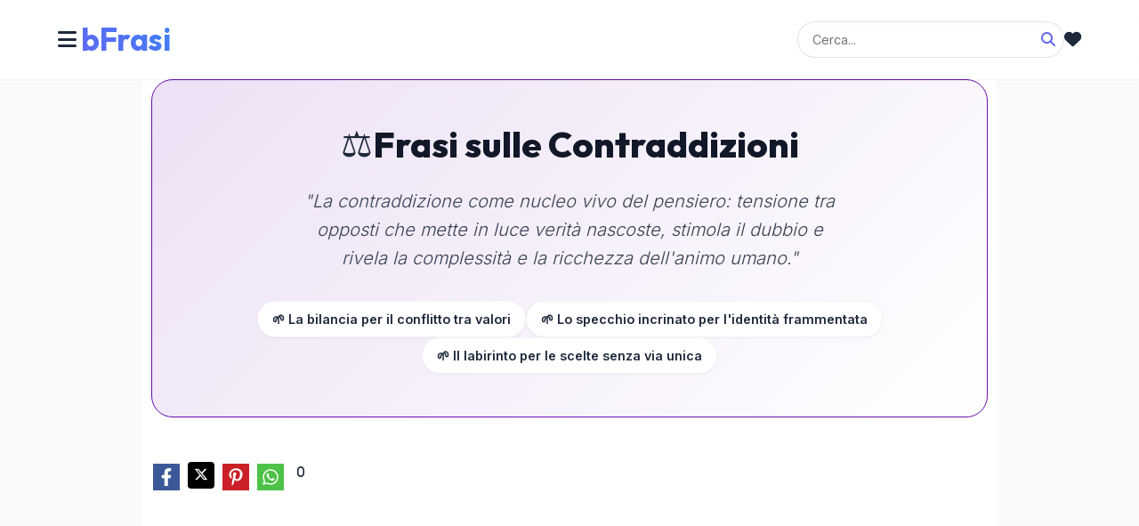

--- FILE ---
content_type: text/html; charset=utf-8
request_url: https://bfrasi.com/frasi-sulle-contraddizioni/
body_size: 18470
content:
<!DOCTYPE html>
<!--<html xmlns="http://www.w3.org/1999/xhtml" xml:lang="it-IT" lang="it-IT">-->
<html xmlns="http://www.w3.org/1999/xhtml" xml:lang="it" lang="it">

<head>
    <meta charset="utf-8">
    <meta name="viewport" content="width=device-width, initial-scale=1.0">
    <meta http-equiv="X-UA-Compatible" content="IE=edge">

    <title>Frasi sulle Contraddizioni - BelleFrasi</title>
    <meta name="description" content="Frasi sulle Contraddizioni. Trova decine di Frasi sulle Contraddizioni e immagini da copiare e condividere.">
    <meta name="robots" content="max-snippet:20, max-image-preview:large">


    <link href="https://cdn.jsdelivr.net/npm/bootstrap@5.3.0/dist/css/bootstrap.min.css" rel="stylesheet">
    <link rel="stylesheet" href="/include/style.css?id=114">
    <link rel="stylesheet" href="/include/style_v2.css?v=1769031822">
    <link rel="stylesheet" href="https://cdnjs.cloudflare.com/ajax/libs/font-awesome/6.6.0/css/all.min.css">

    <link rel="preconnect" href="https://fonts.googleapis.com">
    <link rel="preconnect" href="https://fonts.gstatic.com" crossorigin>



    <!-- <script defer src="../../lib/scripts/lazyLoad.js?id=15"></script> -->

    <link rel="preconnect" href="https://www.googletagservices.com">
    <!--<link rel="preconnect" href="www.google.com">-->
    <link rel="preconnect" href="https://adservice.google.com">
    <!--<link href="https://fonts.googleapis.com/css?family=Poppins:300,400,500,600,700" rel="stylesheet">-->

    <meta property="fb:app_id" content="463820851786901" />
    <meta property="fb:page_id" content="100956792489663" />


    <link rel="apple-touch-icon" sizes="180x180" href="/ico/apple-touch-icon.png">
    <link rel="icon" type="image/png" sizes="32x32" href="/ico/favicon-32x32.png">
    <link rel="icon" type="image/png" sizes="16x16" href="/ico/favicon-16x16.png">
    <!--<link rel="manifest" href="/webmanifest.json">-->
    <link rel="mask-icon" href="/ico/safari-pinned-tab.svg" color="#5bbad5">
    <meta name="msapplication-TileColor" content="#da532c">
    <meta name="theme-color" content="#ffffff">
                <link rel="preload" href="/fotos/0f/0f39f21a8d33c7e60fc850cd430c7bac.jpg" as="image">    <link rel="manifest" href="/manifest.json">

            <link rel="canonical" href="https://bfrasi.com/frasi-sulle-contraddizioni/" />
    <meta property="og:locale" content="it_IT" />
					<meta property="og:type" content="object" /><meta property="og:image" content="https://bfrasi.com/fotos/0f/0f39f21a8d33c7e60fc850cd430c7bac.jpg" /><meta property="og:image:width"  content="800" /><meta property="og:image:height" content="800" /><meta name="thumbnail" content="https://bfrasi.com/fotos/0f/0f39f21a8d33c7e60fc850cd430c7bac.jpg" /><meta itemprop="image" content="https://bfrasi.com/fotos/0f/0f39f21a8d33c7e60fc850cd430c7bac.jpg" /><meta property="og:title" content="Frasi sulle Contraddizioni - BelleFrasi" />
					<meta property="og:description" content="Frasi sulle Contraddizioni. Trova decine di Frasi sulle Contraddizioni e immagini da copiare e condividere." />
					<meta property="og:url" content="https://bfrasi.com/frasi-sulle-contraddizioni/" />
					<meta property="og:site_name" content="Belle Frasi" />


    
    <script>
        document.addEventListener('DOMContentLoaded', function () {
            // Find all share buttons
            const shareButtons = document.querySelectorAll('a[data-share-type]');

            shareButtons.forEach(button => {
                button.addEventListener('click', function (e) {
                    // Don't prevent default, we want the popup to open!

                    const type = this.getAttribute('data-share-type');
                    const url = this.getAttribute('data-share-url');
                    const network = this.getAttribute('data-share-network');

                    // Fire and forget tracking
                    fetch('/api/track_share.php', {
                        method: 'POST',
                        headers: {
                            'Content-Type': 'application/json',
                        },
                        body: JSON.stringify({
                            type: type,
                            url: url,
                            network: network
                        })
                    });
                });
            });
        });
    </script>

    <script type="application/ld+json">
        {
            "@context": "https://schema.org",
            "@type": "Organization",
            "name": "Belle Frasi",
            "url": "https://bfrasi.com",
            "sameAs": [
                "https://www.facebook.com/bfrasicom",
                "https://www.pinterest.com/bfrasicom/"
            ],
            "logo": {
                "@type": "ImageObject",
                "url": "https://bfrasi.com/bfrasi-512x512.png",
                "width": 512,
                "height": 512
            }
        }
    </script>

    <script type="application/ld+json">
    {
      "@context": "https://schema.org",
      "@type": "WebSite",
      "url": "https://bfrasi.com",
      "potentialAction": {
        "@type": "SearchAction",
        "target": {
          "@type": "EntryPoint",
          "urlTemplate": "https://bfrasi.com/search?q={search_key}"
        },
        "query-input": "required name=search_key"
      }
    }
    </script>


    <script>
        function toggleNav() {
            var nav = document.getElementById("mySidenav");
            nav.classList.toggle("active");
        }

        // Close on clean click outside
        document.addEventListener('click', function (event) {
            var nav = document.getElementById("mySidenav");
            var btn = document.getElementById("sidebarCollapse");
            var isClickInside = nav.contains(event.target) || btn.contains(event.target);

            if (!isClickInside && nav.classList.contains("active")) {
                nav.classList.remove("active");
            }
        });
    </script>



    <!-- Global site tag (gtag.js) - Google Analytics -->
    <script async src="https://www.googletagmanager.com/gtag/js?id=G-EKSX9CEE2Y"></script>
    <script>
        window.dataLayer = window.dataLayer || [];

        function gtag() {
            dataLayer.push(arguments);
        }
        gtag('js', new Date());

        gtag('config', 'G-EKSX9CEE2Y');
    </script>

            <script async src="https://pagead2.googlesyndication.com/pagead/js/adsbygoogle.js?client=ca-pub-4464150098144622"
            crossorigin="anonymous"></script>
        <style>
        .skip-to-main-content-link {

            height: 1px;
            margin: -1px;
            opacity: 0;
            overflow: hidden !important;
            position: absolute;
            white-space: nowrap;
            width: 1px;
        }
    </style>
</head>

<body>
    <header>
        <a href="#content" class="skip-to-main-content-link">Skip to main content</a>
        <!-- Sidebar  -->
        <!-- Sidebar included AFTER container start so it can position relatively if needed, or absolute -->
        <!-- But since we use absolute positioning on body, we can keep it here but we need to ensure z-index -->





        <div id="site-headeraaa">


            <nav class="header-glass">
                <div class="container-fluid"
                    style="max-width: 1200px; margin: 0 auto; display: flex; align-items: center; justify-content: space-between; padding: 0 20px;">

                    <!-- Left: Menu & Logo -->
                    <div style="display: flex; align-items: center; gap: 15px;">
                        <!-- Menu Button Wrapper (Relative for Dropdown) -->
                        <div style="position: relative;">
                            <!-- Menu Button (Hamburger) -->
                            <button type="button" title="menu" id="sidebarCollapse" onclick="toggleNav();"
                                style="background: none; border: none; cursor: pointer; color: var(--color-text-main); font-size: 1.5rem; padding: 5px; display: flex; align-items: center;">
                                <i class="fas fa-bars"></i>
                            </button>

                            <!-- Dropdown Menu Include -->
                            <div id="mySidenav" class="sidenav-modern">


	<div class="sidenav-content">
		<!-- Themes -->
		
		<ul class="sidenav-list">
							<li>
					<a href="/frasi-sulla-speranza/">
						<span class="sidenav-badge badge-theme">TEMA</span>
						<span class="sidenav-text">Frasi sulla Speranza</span>
					</a>
				</li>
							<li>
					<a href="/frasi-sulla-falsa-amicizia/">
						<span class="sidenav-badge badge-theme">TEMA</span>
						<span class="sidenav-text">Frasi sulla Falsa Amicizia</span>
					</a>
				</li>
							<li>
					<a href="/frasi-sulla-cattiveria/">
						<span class="sidenav-badge badge-theme">TEMA</span>
						<span class="sidenav-text">Frasi sulla Cattiveria</span>
					</a>
				</li>
							<li>
					<a href="/frasi-sulla-reciprocita/">
						<span class="sidenav-badge badge-theme">TEMA</span>
						<span class="sidenav-text">Frasi sulla Reciprocità</span>
					</a>
				</li>
							<li>
					<a href="/frasi-sensuali/">
						<span class="sidenav-badge badge-theme">TEMA</span>
						<span class="sidenav-text">Frasi Sensuali</span>
					</a>
				</li>
							<li>
					<a href="/frasi-sul-comportamento/">
						<span class="sidenav-badge badge-theme">TEMA</span>
						<span class="sidenav-text">Frasi sul Comportamento</span>
					</a>
				</li>
							<li>
					<a href="/frasi-sulla-discussione/">
						<span class="sidenav-badge badge-theme">TEMA</span>
						<span class="sidenav-text">Frasi sulla Discussione</span>
					</a>
				</li>
							<li>
					<a href="/frasi-sugli-abbracci/">
						<span class="sidenav-badge badge-theme">TEMA</span>
						<span class="sidenav-text">Frasi sugli Abbracci</span>
					</a>
				</li>
							<li>
					<a href="/frasi-sulla-curiosita/">
						<span class="sidenav-badge badge-theme">TEMA</span>
						<span class="sidenav-text">Frasi sulla Curiosità</span>
					</a>
				</li>
							<li>
					<a href="/frasi-sulla-solidarieta/">
						<span class="sidenav-badge badge-theme">TEMA</span>
						<span class="sidenav-text">Frasi sulla solidarietà</span>
					</a>
				</li>
							<li>
					<a href="/frasi-sulla-lealta/">
						<span class="sidenav-badge badge-theme">TEMA</span>
						<span class="sidenav-text">Frasi sulla Lealtà</span>
					</a>
				</li>
							<li>
					<a href="/frasi-sulla-noia/">
						<span class="sidenav-badge badge-theme">TEMA</span>
						<span class="sidenav-text">Frasi sulla Noia</span>
					</a>
				</li>
							<li>
					<a href="/frasi-sulla-rabbia/">
						<span class="sidenav-badge badge-theme">TEMA</span>
						<span class="sidenav-text">Frasi sulla Rabbia</span>
					</a>
				</li>
							<li>
					<a href="/frasi-d-amore/">
						<span class="sidenav-badge badge-theme">TEMA</span>
						<span class="sidenav-text">Frasi d’Amore</span>
					</a>
				</li>
							<li>
					<a href="/frasi-sulla-puntualita/">
						<span class="sidenav-badge badge-theme">TEMA</span>
						<span class="sidenav-text">Frasi sulla Puntualità</span>
					</a>
				</li>
							<li>
					<a href="/frasi-tristi-sulla-morte/">
						<span class="sidenav-badge badge-theme">TEMA</span>
						<span class="sidenav-text">Frasi Tristi sulla Morte</span>
					</a>
				</li>
							<li>
					<a href="/frasi-sul-karma/">
						<span class="sidenav-badge badge-theme">TEMA</span>
						<span class="sidenav-text">Frasi sul Karma</span>
					</a>
				</li>
							<li>
					<a href="/frasi-sul-lavoro/">
						<span class="sidenav-badge badge-theme">TEMA</span>
						<span class="sidenav-text">Frasi sul Lavoro</span>
					</a>
				</li>
							<li>
					<a href="/frasi-sulla-superbia/">
						<span class="sidenav-badge badge-theme">TEMA</span>
						<span class="sidenav-text">Frasi sulla Superbia</span>
					</a>
				</li>
							<li>
					<a href="/frasi-tristi-sull-amore/">
						<span class="sidenav-badge badge-theme">TEMA</span>
						<span class="sidenav-text">Frasi Tristi sull’Amore</span>
					</a>
				</li>
			
			<!-- Authors Link -->
			<li>
				<a href="/autori/">
					<span class="sidenav-badge badge-author">AUTORE</span>
					<span class="sidenav-text">Tutti gli Autori</span>
				</a>
			</li>
		</ul>
	</div>
</div>                        </div>

                        <!-- Logo -->
                        <a href="/" style="display: flex; align-items: center; text-decoration: none;">
                            <span
                                style="font-family: 'Outfit', sans-serif; font-weight: 700; font-size: 2.2rem; background: -webkit-linear-gradient(45deg, #6366f1, #3b82f6); -webkit-background-clip: text; -webkit-text-fill-color: transparent; letter-spacing: -0.5px;">bFrasi</span>
                        </a>
                    </div>

                    <div style="flex-grow:1;"></div>

                    <!-- Right: Search -->
                    <div style="display: flex; align-items: center; gap: 15px;">

                        <!-- Search (Hidden on mobile, Icon on desktop or Inline?) Let's keep inline modern -->
                        <div class="search-container-modern d-none d-md-block" style="width: 300px; margin: 0;">
                            <form method="GET" action="/search.php" style="position: relative; margin: 0;">
                                <input id="q" name="q" class="input-modern" type="text" placeholder="Cerca..."
                                    autocomplete="off" style="padding: 0.5rem 1rem; font-size: 0.9rem;">
                                <button type="submit" aria-label="Cerca"
                                    style="position: absolute; right: 10px; top: 50%; transform: translateY(-50%); background: none; border: none; color: var(--color-primary); cursor: pointer;">
                                    <i class="fas fa-search"></i>
                                </button>
                            </form>
                            <ul id="search-results" class="list-group"
                                style="position:absolute; top:110%; left:0; right:0; z-index:1000; display:none; border-radius: 12px; overflow: hidden; box-shadow: var(--shadow-lg); border: none;">
                            </ul>
                        </div>

                        <!-- Favorites Icon -->
                        <a href="/favoriti.php" title="I tuoi preferiti"
                            style="color: var(--color-text-main); font-size: 1.2rem; margin-right:5px; position:relative; text-decoration:none;">
                            <i class="fas fa-heart"></i>
                            <span id="fav-count-badge"
                                style="position:absolute; top:-5px; right:-8px; background:red; color:white; font-size:0.6rem; padding:2px 5px; border-radius:10px; display:none;">0</span>
                        </a>

                        <!-- Mobile Search Toggle -->
                        <button type="button" class="d-md-none" onclick="toggleMobileSearch()"
                            aria-label="Toggle Search"
                            style="background: none; border: none; cursor: pointer; color: var(--color-text-main); font-size: 1.2rem; margin-right:5px;">
                            <i class="fas fa-search"></i>
                        </button>
                    </div>
                </div>

                <!-- Mobile Search Container (Hidden by default) -->
                <div id="mobile-search-container" class="d-md-none"
                    style="display: none; background: rgba(255,255,255,0.95); backdrop-filter: blur(10px); padding: 15px 20px; border-bottom: 1px solid rgba(0,0,0,0.05); position: absolute; width: 100%; top: 100%; left: 0; z-index: 999; box-shadow: 0 4px 6px -1px rgba(0, 0, 0, 0.1);">
                    <form method="GET" action="/search.php" style="position: relative; margin: 0;">
                        <input id="q-mobile" name="q" class="input-modern" type="text" placeholder="Cerca..."
                            autocomplete="off" style="width: 100%; padding: 0.75rem 1rem; font-size: 1rem;">
                        <button type="submit" aria-label="Cerca"
                            style="position: absolute; right: 15px; top: 50%; transform: translateY(-50%); background: none; border: none; color: var(--color-primary); cursor: pointer;">
                            <i class="fas fa-search"></i>
                        </button>
                    </form>
                    <ul id="search-results-mobile" class="list-group"
                        style="position:absolute; top:105%; left:20px; right:20px; z-index:1000; display:none; border-radius: 12px; overflow: hidden; box-shadow: var(--shadow-lg); border: none;">
                    </ul>
                </div>
            </nav>

            <script>
                function toggleMobileSearch() {
                    const container = document.getElementById('mobile-search-container');
                    const input = document.getElementById('q-mobile');
                    if (container.style.display === 'none' || container.style.display === '') {
                        container.style.display = 'block';
                        // Small timeout to allow display change to render before focus
                        setTimeout(() => input.focus(), 50);
                    } else {
                        container.style.display = 'none';
                    }
                }

                document.addEventListener('DOMContentLoaded', function () {
                    // Function to setup search logic for a given input and results container
                    function setupSearch(inputId, resultsId) {
                        const searchInput = document.getElementById(inputId);
                        const resultsContainer = document.getElementById(resultsId);
                        let timeout = null;

                        if (searchInput && resultsContainer) {
                            searchInput.addEventListener('input', function () {
                                clearTimeout(timeout);
                                const query = this.value;

                                if (query.length < 2) {
                                    resultsContainer.style.display = 'none';
                                    resultsContainer.innerHTML = '';
                                    return;
                                }

                                timeout = setTimeout(function () {
                                    fetch('/ajax_search.php?q=' + encodeURIComponent(query))
                                        .then(response => response.json())
                                        .then(data => {
                                            resultsContainer.innerHTML = '';
                                            if (data.length > 0) {
                                                data.forEach(item => {
                                                    const li = document.createElement('li');
                                                    li.className = 'list-group-item';
                                                    li.style.background = 'white';
                                                    li.style.padding = '12px 15px';
                                                    li.style.cursor = 'pointer';
                                                    li.style.borderBottom = '1px solid #eee';

                                                    let typeBadge = '';
                                                    if (item.type === 'author') {
                                                        typeBadge = '<span class="badge" style="background:#e0e7ff; color:#4338ca; font-size:0.7em; padding:2px 6px; border-radius:4px; margin-right:8px;">AUTORE</span>';
                                                    } else if (item.type === 'theme') {
                                                        typeBadge = '<span class="badge" style="background:#dbeafe; color:#1e40af; font-size:0.7em; padding:2px 6px; border-radius:4px; margin-right:8px;">TEMA</span>';
                                                    }

                                                    li.innerHTML = `<div style="display:flex; align-items:center;">${typeBadge} <span style="font-weight:500">${item.label}</span></div>`;

                                                    li.addEventListener('click', function () {
                                                        window.location.href = item.url;
                                                    });
                                                    resultsContainer.appendChild(li);
                                                });
                                                resultsContainer.style.display = 'block';
                                            } else {
                                                resultsContainer.style.display = 'none';
                                            }
                                        })
                                        .catch(err => {
                                            console.error('Error fetching search results:', err);
                                        });
                                }, 300);
                            });

                            // Close dropdown when clicking outside
                            document.addEventListener('click', function (e) {
                                if (!searchInput.contains(e.target) && !resultsContainer.contains(e.target)) {
                                    resultsContainer.style.display = 'none';
                                }
                            });
                        }
                    }

                    // Setup Desktop Search
                    setupSearch('q', 'search-results');

                    // Setup Mobile Search
                    setupSearch('q-mobile', 'search-results-mobile');
                });
            </script>

            <!-- FAVORITES SYSTEM (Auto-injected) -->
            <script>
                const Favorites = {
                    key: 'bfrasi_favorites_v1',

                    getAll: function () {
                        const stored = localStorage.getItem(this.key);
                        return stored ? JSON.parse(stored) : [];
                    },

                    add: function (id, text, author, url) {
                        const list = this.getAll();
                        if (!list.find(item => item.id == id)) {
                            list.push({ id, text, author, url, date: new Date().toISOString() });
                            localStorage.setItem(this.key, JSON.stringify(list));
                            this.updateUI(id, true);
                            return true;
                        }
                        return false;
                    },

                    remove: function (id) {
                        let list = this.getAll();
                        list = list.filter(item => item.id != id);
                        localStorage.setItem(this.key, JSON.stringify(list));
                        this.updateUI(id, false);
                    },

                    toggle: function (btn) {
                        const id = btn.getAttribute('data-id');
                        const text = btn.getAttribute('data-text'); // encoding might be needed
                        const author = btn.getAttribute('data-author');
                        const url = btn.getAttribute('data-url');

                        const list = this.getAll();
                        const exists = list.find(item => item.id == id);

                        if (exists) {
                            this.remove(id);
                            // Visual feedback removal
                        } else {
                            this.add(id, text, author, url);
                            // Visual feedback addition
                        }
                    },

                    isFavorite: function (id) {
                        const list = this.getAll();
                        return !!list.find(item => item.id == id);
                    },

                    updateUI: function (id, isFav) {
                        // Update all buttons with this ID on the page
                        const btns = document.querySelectorAll(`.btn-fav[data-id="${id}"]`);
                        btns.forEach(btn => {
                            if (isFav) {
                                btn.classList.add('active');
                                btn.querySelector('i').classList.remove('far'); // empty heart
                                btn.querySelector('i').classList.add('fas'); // solid heart
                                btn.querySelector('i').style.color = 'red';
                            } else {
                                btn.classList.remove('active');
                                btn.querySelector('i').classList.add('far');
                                btn.querySelector('i').classList.remove('fas');
                                btn.querySelector('i').style.color = 'inherit';
                            }
                        });

                        this.updateMenuCount();
                    },

                    updateMenuCount: function () {
                        const count = this.getAll().length;
                        const badge = document.getElementById('fav-count-badge');
                        if (badge) {
                            badge.innerText = count;
                            badge.style.display = count > 0 ? 'inline-block' : 'none';
                        }
                    },

                    init: function () {
                        const list = this.getAll();
                        list.forEach(item => this.updateUI(item.id, true));
                        this.updateMenuCount();
                    }
                };

                document.addEventListener('DOMContentLoaded', () => {
                    Favorites.init();
                });
            </script>
            <style>
                .btn-fav {
                    cursor: pointer;
                    border: none;
                    background: none;
                    transition: transform 0.2s;
                }

                .btn-fav:active {
                    transform: scale(1.2);
                }

                .btn-fav.active i {
                    color: #dc3545;
                }
            </style>



    </header>
    <!--<article onclick="closeNav()">-->
    <!-- Page Content  -->

    <main id="content" class="container">

        <!--min-width:330px;max-width: 960px;-->
        <div id="zoneb" style="margin: auto;">		<style>
			.col-md-3,
			.col-md-9 {
				position: relative;
				width: 100%;
				min-height: 1px;
			}

			.col-md-3 {
				display: grid;
				grid-gap: 1%;
				grid-template-columns: repeat(auto-fit, 48%);
				justify-content: space-between;
			}

			.col-md-9 {
				padding-right: 0px;
				padding-left: 0px;
			}



			@media (min-width: 768px) {
				.col-md-3 {
					-ms-flex: 0 0 25%;
					flex: 0 0 25%;
					max-width: 25%;
					padding-left: 15px;
					grid-template-columns: repeat(1, auto);
				}

				.col-md-9 {
					-ms-flex: 0 0 75%;
					flex: 0 0 75%;
					max-width: 75%;
				}
			}
		</style>
			<script type="application/ld+json">
																																																			{
																																																				"@context": "http://schema.org",
																																																				"@type": "WebSite",
																																																				"name": "Belle Frasi",
																																																				"alternateName": "bFrasi",
																																																				"url": "https://bfrasi.com"
																																																			}
																																																		</script>


	<script type="application/ld+json">
																																																			{
																																																				"@context": "http://schema.org",
																																																				"@type": "Article",
																																																				"headline": "Frasi sulle Contraddizioni",
																																																				"description": "Frasi sulle Contraddizioni. Trova decine di Frasi sulle Contraddizioni e immagini da copiare e condividere.",
																																																				"articleBody": "<br>Credo che la verità abbia una sola faccia: quella della contraddizione violenta.<br>Oggi i ragazzi amano troppo i propri comodi, mancano di educazione, disprezzano l’autorità, contraddicono i genitori e si comportano da maleducati.<br>C.I.A., Central Intelligence Agency… bè, c’è una contraddizione in termini…<br>Chi biasima la somma certezza della matematica si pasce di confusione, e mai porrà silenzio alle contraddizioni delle sofistiche scienze, colle quali si impara uno eterno gridare.<br>Ciò con cui siamo d’accordo ci rende inattivi, e la contraddizione che ci rende produttivi.<br>L’emozione è disordinata, contraddittoria e… vera.<br>Il grande collante che tiene unita la società è, per una incomprensibile contraddizione, lo stesso che sembra destinato a dissolverla, vale a dire, l’egoismo.<br>L’amore? Non so. Se include tutto, anche le contraddizioni e i superamenti di sé stessi, le aberrazioni e l’indicibile, allora sì, vada per l’amore. Altrimenti, no.<br>L’uomo saggio rifugge tanto dall’essere contraddetto quanto dal contraddire.<br>Nel migliore dei casi la donna è una contraddizione.<br>Mi è stato più facile pensare un mondo senza creatore, che un creatore pieno di tutte le contraddizioni del mondo.<br>Nonostante le mie contraddizioni sono profondamente convinto che si dovrebbe fare bene una sola cosa. La musica per me resta un punto fermo, uno strumento di espressione bellissimo.<br>Non c’è ancora abbastanza spazio in me stessa per far posto alle molte contraddizioni, mie e di questa vita.<br>L’umore è un fatto inconscio e riposa sulla sensibilità. È la contraddizione della sensibilità con sé stessa.<br>La persona che temi di contraddire di più è te stesso.<br>Poiché l’uomo poggia su questa contraddizione: ama la vita a cagion della morte, ma odierebbe la vita se scomparisse la paura della morte.<br>Ciò che reclamo è vivere la piena contraddizione del mio tempo, che mai così bene ha reso al sarcasmo la condizione della verità.<br>Quelli che disputano, contraddicono e confutano la gente, di solito sono sfortunati nei loro affari. Talvolta ottengono una vittoria, ma mai la benevolenza, che sarebbe per loro di maggiore utilità.<br>La biografia è un sistema nel quale le contraddizioni della vita umana trovano la loro unità.<br>Siamo pronti a contraddire senza ostinazione, ed a lasciare, senza adirarci, che altri ci contraddica.<br>Forse che mi contraddico? Benissimo, allora vuol dire che mi contraddico, (sono vasto, contengo moltitudini.)<br>La popolarità non mi pesa, non la vivo con ossessione ma con la serenità e la tranquillità che mi contraddistingue anche in gara.<br>Essere giovane e non essere rivoluzionario è una contraddizione perfino biologica.<br>La scienza non mi interessa. Mi sembra presuntuosa, analitica e superficiale. Ignora il sogno, il rischio, il riso, i sentimenti e la contraddizione, tutte cose che per me sono preziose.<br>La Bibbia è testo di interesse storico, contiene molta roba folcloristica, molte contraddizioni e molti insegnamenti barbari. Interpretarne presunti codici segreti è operazione di tipo magico: va evitata. Se non ragioniamo bene, andiamo a finire male.<br>Macario cadeva spesso in contraddizioni, ma mai nel medesimo giorno.<br>In un mondo di inerzie contraddirsi rimane l’unico movimento.<br>Siamo fatti l’uno per l’altra e non siamo fatti l’uno per l’altra: è una contraddizione.<br>La mia vecchia esperienza costruttiva mi dice che le contraddizioni sono assolutamente necessarie.<br>La nozione che il disarmo possa porre termine alla guerra è contraddetta da ciò che si può osservare in una qualsiasi baruffa fra cani.",
																																																				"mainEntityOfPage": {
																																																					"@type": "WebPage",
																																																					"@id": "https://bfrasi.com/frasi-sulle-contraddizioni/"
																																																				},

																																																				"image": {
																																																					"@type": "ImageObject",
																																																					"url": "/fotos/0f/0f39f21a8d33c7e60fc850cd430c7bac.jpg",
																																																					"height": 800,
																																																					"width": 800
																																																				},


																																																				"datePublished": "2022-03-01",
																																																				"dateModified": "2022-11-04",
																																																				"author": {
																																																					"@type": "Organization",
																																																					"name": "BelleFrasi",
																																																					"url": "https://bfrasi.com"
																																																				},
																																																				"publisher": {
																																																					"@type": "Organization",
																																																					"name": "BelleFrasi"

																																																						,
																																																					"logo": {
																																																						"@type": "ImageObject",
																																																						"url": "https://bfrasi.com/fotos/0f/0f39f21a8d33c7e60fc850cd430c7bac.jpg"
																																																					}

																																																				}

																																																			}
																																																		</script>
	
					<!-- THEME HERO SECTION (AI ENRICHED) -->
			<div class="theme-hero p-5 mb-5 rounded-3xl text-center relative overflow-hidden"
				style="background: linear-gradient(135deg, #6A0DAD20 0%, #ffffff 100%); border: 1px solid #6A0DAD; border-radius: 24px; padding: 40px 20px;">

				<div style="display: flex; justify-content: center; align-items: center; gap: 15px; margin-bottom: 1.5rem;">
					<div style="font-size: 2.5rem; line-height: 1;">
						⚖️					</div>

					<h1 style="font-size: 2.5rem; font-weight: 800; color: #111827; margin: 0;">
						Frasi sulle Contraddizioni					</h1>
				</div>

				<p
					style="font-size: 1.25rem; color: #374151; max-width: 600px; margin: 0 auto 2rem auto; font-style: italic; line-height: 1.6;">
					"La contraddizione come nucleo vivo del pensiero: tensione tra opposti che mette in luce verità nascoste, stimola il dubbio e rivela la complessità e la ricchezza dell'animo umano."
				</p>

									<div style="display: flex; flex-wrap: wrap; justify-content: center; gap: 0.5rem; margin-top: 1rem;">
													<span
								style="padding: 0.5rem 1rem; background: white; border-radius: 9999px; font-size: 0.9rem; font-weight: 600; box-shadow: 0 1px 2px rgba(0,0,0,0.05); border: 1px solid #f3f4f6; display: flex; align-items: center; gap: 0.5rem;">
								🌱 La bilancia per il conflitto tra valori							</span>
													<span
								style="padding: 0.5rem 1rem; background: white; border-radius: 9999px; font-size: 0.9rem; font-weight: 600; box-shadow: 0 1px 2px rgba(0,0,0,0.05); border: 1px solid #f3f4f6; display: flex; align-items: center; gap: 0.5rem;">
								🌱 Lo specchio incrinato per l'identità frammentata							</span>
													<span
								style="padding: 0.5rem 1rem; background: white; border-radius: 9999px; font-size: 0.9rem; font-weight: 600; box-shadow: 0 1px 2px rgba(0,0,0,0.05); border: 1px solid #f3f4f6; display: flex; align-items: center; gap: 0.5rem;">
								🌱 Il labirinto per le scelte senza via unica							</span>
											</div>
				
									
												</div>
		
		<div class="row">

			<!-- Legacy AMP & JSON-LD Scripts Preservation -->
							<script type="application/ld+json">
																																																																												{
																																																																													"@context": "http://schema.org",
																																																																													"@type": "ItemList",
																																																																													"itemListElement": [
																																																																					 {
																																																																																																							"@type": "ListItem",
																																																																																																							"position": 1,
																																																																																																							"image": "/fotos/0f/0f39f21a8d33c7e60fc850cd430c7bac.jpg",
																																																																																																							"name": "Frasi sulle Contraddizioni",
																																																																																																							"url": "https://bfrasi.com/credo-che-la-verita-abbia/"
																																																																																																						},																																																																					 {
																																																																																																							"@type": "ListItem",
																																																																																																							"position": 2,
																																																																																																							"image": "/fotos/a5/a5346c9266ff7fe69d0a9c7d4be67230.jpg",
																																																																																																							"name": "Frasi sulle Contraddizioni",
																																																																																																							"url": "https://bfrasi.com/oggi-i-ragazzi-amano/"
																																																																																																						},																																																																					 {
																																																																																																							"@type": "ListItem",
																																																																																																							"position": 3,
																																																																																																							"image": "/fotos/8c/8c6ec99639df629f1e97ce92c8ecfff2.jpg",
																																																																																																							"name": "Frasi sulle Contraddizioni",
																																																																																																							"url": "https://bfrasi.com/c-i-a--central-intelligence/"
																																																																																																						},																																																																					 {
																																																																																																							"@type": "ListItem",
																																																																																																							"position": 4,
																																																																																																							"image": "/fotos/eb/ebc421c0c7938ef34f93e72b0915db3c.jpg",
																																																																																																							"name": "Frasi sulle Contraddizioni",
																																																																																																							"url": "https://bfrasi.com/chi-biasima-la-somma/"
																																																																																																						},																																																																					 {
																																																																																																							"@type": "ListItem",
																																																																																																							"position": 5,
																																																																																																							"image": "/fotos/78/7868a0518437d3e46f67a05ef2262cf9.jpg",
																																																																																																							"name": "Frasi sulle Contraddizioni",
																																																																																																							"url": "https://bfrasi.com/cio-con-cui-siamo-d-accordo/"
																																																																																																						},																																																																					 {
																																																																																																							"@type": "ListItem",
																																																																																																							"position": 6,
																																																																																																							"image": "/fotos/de/def74146ff0619db8ef95d7d5512a1af.jpg",
																																																																																																							"name": "Frasi sulle Contraddizioni",
																																																																																																							"url": "https://bfrasi.com/l-emozione-e-disordinata/"
																																																																																																						},																																																																					 {
																																																																																																							"@type": "ListItem",
																																																																																																							"position": 7,
																																																																																																							"image": "/fotos/2d/2d5991b08cdf805294c0209b808c1a23.jpg",
																																																																																																							"name": "Frasi sulle Contraddizioni",
																																																																																																							"url": "https://bfrasi.com/il-grande-collante-che/"
																																																																																																						},																																																																					 {
																																																																																																							"@type": "ListItem",
																																																																																																							"position": 8,
																																																																																																							"image": "/fotos/8d/8d7a61eea541d40205d882cc3f36fc88.jpg",
																																																																																																							"name": "Frasi sulle Contraddizioni",
																																																																																																							"url": "https://bfrasi.com/l-amore-non-so-se-include/"
																																																																																																						},																																																																					 {
																																																																																																							"@type": "ListItem",
																																																																																																							"position": 9,
																																																																																																							"image": "/fotos/14/149c93cc96a1b58dcf5628639fdf4784.jpg",
																																																																																																							"name": "Frasi sulle Contraddizioni",
																																																																																																							"url": "https://bfrasi.com/l-uomo-saggio-rifugge/"
																																																																																																						},																																																																					 {
																																																																																																							"@type": "ListItem",
																																																																																																							"position": 10,
																																																																																																							"image": "/fotos/f7/f76e4c893be564145bf424ee97d27e55.jpg",
																																																																																																							"name": "Frasi sulle Contraddizioni",
																																																																																																							"url": "https://bfrasi.com/nel-migliore-dei-casi/"
																																																																																																						},																																																																					 {
																																																																																																							"@type": "ListItem",
																																																																																																							"position": 11,
																																																																																																							"image": "/fotos/96/96c64d30e07b92b9bc0569160ae219a9.jpg",
																																																																																																							"name": "Frasi sulle Contraddizioni",
																																																																																																							"url": "https://bfrasi.com/mi-e-stato-piu-facile/"
																																																																																																						},																																																																					 {
																																																																																																							"@type": "ListItem",
																																																																																																							"position": 12,
																																																																																																							"image": "/fotos/30/3092e713da527da1fa292d4783ec96c8.jpg",
																																																																																																							"name": "Frasi sulle Contraddizioni",
																																																																																																							"url": "https://bfrasi.com/nonostante-le-mie-contraddizioni/"
																																																																																																						},																																																																					 {
																																																																																																							"@type": "ListItem",
																																																																																																							"position": 13,
																																																																																																							"image": "/fotos/e1/e14c488d0d9e69d5b4e8314a1c69596a.jpg",
																																																																																																							"name": "Frasi sulle Contraddizioni",
																																																																																																							"url": "https://bfrasi.com/non-c-e-ancora-abbastanza/"
																																																																																																						},																																																																					 {
																																																																																																							"@type": "ListItem",
																																																																																																							"position": 14,
																																																																																																							"image": "/fotos/9d/9dd0b14601c285d7cb9f82568fdf116a.jpg",
																																																																																																							"name": "Frasi sulle Contraddizioni",
																																																																																																							"url": "https://bfrasi.com/l-umore-e-un-fatto-inconscio/"
																																																																																																						},																																																																					 {
																																																																																																							"@type": "ListItem",
																																																																																																							"position": 15,
																																																																																																							"image": "/fotos/fc/fc82c89d70e617206bb6864a2e3886db.jpg",
																																																																																																							"name": "Frasi sulle Contraddizioni",
																																																																																																							"url": "https://bfrasi.com/la-persona-che-temi-di/"
																																																																																																						},																																																																					 {
																																																																																																							"@type": "ListItem",
																																																																																																							"position": 16,
																																																																																																							"image": "/fotos/55/55896c6d5e5590794baac46a2a55dc4a.jpg",
																																																																																																							"name": "Frasi sulle Contraddizioni",
																																																																																																							"url": "https://bfrasi.com/poiche-l-uomo-poggia/"
																																																																																																						},																																																																					 {
																																																																																																							"@type": "ListItem",
																																																																																																							"position": 17,
																																																																																																							"image": "/fotos/bc/bc0d17ee2a7a27f85eafa21f690d4ee0.jpg",
																																																																																																							"name": "Frasi sulle Contraddizioni",
																																																																																																							"url": "https://bfrasi.com/cio-che-reclamo-e-vivere/"
																																																																																																						},																																																																					 {
																																																																																																							"@type": "ListItem",
																																																																																																							"position": 18,
																																																																																																							"image": "/fotos/21/210b757e454fabc387b7edbdc8ebfd31.jpg",
																																																																																																							"name": "Frasi sulle Contraddizioni",
																																																																																																							"url": "https://bfrasi.com/quelli-che-disputano/"
																																																																																																						},																																																																					 {
																																																																																																							"@type": "ListItem",
																																																																																																							"position": 19,
																																																																																																							"image": "/fotos/9e/9eba77bb7206b20730eaa8bfc0d0fa52.jpg",
																																																																																																							"name": "Frasi sulle Contraddizioni",
																																																																																																							"url": "https://bfrasi.com/la-biografia-e-un-sistema/"
																																																																																																						},																																																																					 {
																																																																																																							"@type": "ListItem",
																																																																																																							"position": 20,
																																																																																																							"image": "/fotos/f8/f87c1398fecd0a4b40d9738a22f9f42d.jpg",
																																																																																																							"name": "Frasi sulle Contraddizioni",
																																																																																																							"url": "https://bfrasi.com/siamo-pronti-a-contraddire/"
																																																																																																						},																																																																					 {
																																																																																																							"@type": "ListItem",
																																																																																																							"position": 21,
																																																																																																							"image": "/fotos/cb/cbce5636186dea8b8e170abcf31bfe9f.jpg",
																																																																																																							"name": "Frasi sulle Contraddizioni",
																																																																																																							"url": "https://bfrasi.com/forse-che-mi-contraddico/"
																																																																																																						},																																																																					 {
																																																																																																							"@type": "ListItem",
																																																																																																							"position": 22,
																																																																																																							"image": "/fotos/dd/ddc58fd63f5ef92246951d1679c0833d.jpg",
																																																																																																							"name": "Frasi sulle Contraddizioni",
																																																																																																							"url": "https://bfrasi.com/la-popolarita-non-mi/"
																																																																																																						},																																																																					 {
																																																																																																							"@type": "ListItem",
																																																																																																							"position": 23,
																																																																																																							"image": "/fotos/6d/6ddb2553ba510d5f847f79bc738ed893.jpg",
																																																																																																							"name": "Frasi sulle Contraddizioni",
																																																																																																							"url": "https://bfrasi.com/essere-giovane-e-non/"
																																																																																																						},																																																																					 {
																																																																																																							"@type": "ListItem",
																																																																																																							"position": 24,
																																																																																																							"image": "/fotos/aa/aad74fef6d856e5ba29fcc4daad86e69.jpg",
																																																																																																							"name": "Frasi sulle Contraddizioni",
																																																																																																							"url": "https://bfrasi.com/la-scienza-non-mi-interessa/"
																																																																																																						},																																																																					 {
																																																																																																							"@type": "ListItem",
																																																																																																							"position": 25,
																																																																																																							"image": "/fotos/d5/d51149c4f66a830ab068fee250c325ee.jpg",
																																																																																																							"name": "Frasi sulle Contraddizioni",
																																																																																																							"url": "https://bfrasi.com/la-bibbia-e-testo-di/"
																																																																																																						},																																																																					 {
																																																																																																							"@type": "ListItem",
																																																																																																							"position": 26,
																																																																																																							"image": "/fotos/9b/9beea327b0ede4c16f6198b615aef9e2.jpg",
																																																																																																							"name": "Frasi sulle Contraddizioni",
																																																																																																							"url": "https://bfrasi.com/macario-cadeva-spesso/"
																																																																																																						},																																																																					 {
																																																																																																							"@type": "ListItem",
																																																																																																							"position": 27,
																																																																																																							"image": "/fotos/ae/aefbdd28467a7e906e3b117ca7bcefdf.jpg",
																																																																																																							"name": "Frasi sulle Contraddizioni",
																																																																																																							"url": "https://bfrasi.com/in-un-mondo-di-inerzie/"
																																																																																																						},																																																																					 {
																																																																																																							"@type": "ListItem",
																																																																																																							"position": 28,
																																																																																																							"image": "/fotos/c6/c6b200010e6415ddc7d558926455dd9c.jpg",
																																																																																																							"name": "Frasi sulle Contraddizioni",
																																																																																																							"url": "https://bfrasi.com/siamo-fatti-l-uno-per/"
																																																																																																						},																																																																					 {
																																																																																																							"@type": "ListItem",
																																																																																																							"position": 29,
																																																																																																							"image": "/fotos/f4/f423423863960a21f2bb75f5095dc6fb.jpg",
																																																																																																							"name": "Frasi sulle Contraddizioni",
																																																																																																							"url": "https://bfrasi.com/la-mia-vecchia-esperienza/"
																																																																																																						},																																																																					 {
																																																																																																							"@type": "ListItem",
																																																																																																							"position": 30,
																																																																																																							"image": "/fotos/84/843f7125a533748d5477271f8eebd9b1.jpg",
																																																																																																							"name": "Frasi sulle Contraddizioni",
																																																																																																							"url": "https://bfrasi.com/la-nozione-che-il-disarmo/"
																																																																																																						},																																																																					 {
																																																																																																							"@type": "ListItem",
																																																																																																							"position": 31,
																																																																																																							"image": "/fotos/68/68fd13af5457a802ebc3f649ed21eaa1.jpg",
																																																																																																							"name": "Frasi sulle Contraddizioni",
																																																																																																							"url": "https://bfrasi.com/mi-riservo-con-fermezza/"
																																																																																																						},																																																																					 {
																																																																																																							"@type": "ListItem",
																																																																																																							"position": 32,
																																																																																																							"image": "/fotos/9c/9c36621710ad4866a956847d2e7e033c.jpg",
																																																																																																							"name": "Frasi sulle Contraddizioni",
																																																																																																							"url": "https://bfrasi.com/non-bisogna-mai-contraddire/"
																																																																																																						},																																																																					 {
																																																																																																							"@type": "ListItem",
																																																																																																							"position": 33,
																																																																																																							"image": "/fotos/33/336933e58765ca93417ec64cfcb60a4f.jpg",
																																																																																																							"name": "Frasi sulle Contraddizioni",
																																																																																																							"url": "https://bfrasi.com/gli-scismi-non-nascono/"
																																																																																																						},																																																																					 {
																																																																																																							"@type": "ListItem",
																																																																																																							"position": 34,
																																																																																																							"image": "/fotos/98/9862596e68f4bde95c78879b25b3b642.jpg",
																																																																																																							"name": "Frasi sulle Contraddizioni",
																																																																																																							"url": "https://bfrasi.com/chi-si-contraddice-troppo/"
																																																																																																						},																																																																					 {
																																																																																																							"@type": "ListItem",
																																																																																																							"position": 35,
																																																																																																							"image": "/fotos/f2/f2f7aa39902e704cd91740545123c806.jpg",
																																																																																																							"name": "Frasi sulle Contraddizioni",
																																																																																																							"url": "https://bfrasi.com/berlusconi-da-versioni/"
																																																																																																						},																																																																					 {
																																																																																																							"@type": "ListItem",
																																																																																																							"position": 36,
																																																																																																							"image": "/fotos/48/488dafda5af2ac972fc95835578cabd1.jpg",
																																																																																																							"name": "Frasi sulle Contraddizioni",
																																																																																																							"url": "https://bfrasi.com/la-dialettica-e-lo-sviluppo/"
																																																																																																						},																																																																					 {
																																																																																																							"@type": "ListItem",
																																																																																																							"position": 37,
																																																																																																							"image": "/fotos/28/28e2ffc18be41510e24082ed5e5836ec.jpg",
																																																																																																							"name": "Frasi sulle Contraddizioni",
																																																																																																							"url": "https://bfrasi.com/la-saggezza-dei-proverbi/"
																																																																																																						},																																																																					 {
																																																																																																							"@type": "ListItem",
																																																																																																							"position": 38,
																																																																																																							"image": "/fotos/06/06640b22b8ac2101214076ecf57c961b.jpg",
																																																																																																							"name": "Frasi sulle Contraddizioni",
																																																																																																							"url": "https://bfrasi.com/l-uomo-ha-la-missione/"
																																																																																																						},																																																																					 {
																																																																																																							"@type": "ListItem",
																																																																																																							"position": 39,
																																																																																																							"image": "/fotos/4c/4cf2dddedbe1dacb506ec925fdbd5b40.jpg",
																																																																																																							"name": "Frasi sulle Contraddizioni",
																																																																																																							"url": "https://bfrasi.com/la-vita-intera-e-una/"
																																																																																																						},																																																																					 {
																																																																																																							"@type": "ListItem",
																																																																																																							"position": 40,
																																																																																																							"image": "/fotos/61/6191378a2010ea457b4c077e03f78edb.jpg",
																																																																																																							"name": "Frasi sulle Contraddizioni",
																																																																																																							"url": "https://bfrasi.com/chi-da-le-sue-opinioni/"
																																																																																																						}																																																																																																																																																		]
																																																																												}
																																																																												</script>
			
			        <div class="d-flex" style="padding-bottom:10px;height:44px;">
            <div class="bss"><a aria-label="share facebook" rel="nofollow noopener noreferrer"
                    data-share-type="tema" data-share-url="https://bfrasi.com/frasi-sulle-contraddizioni/" data-share-network="facebook"
                    href="https://www.facebook.com/sharer.php?u=https://bfrasi.com/frasi-sulle-contraddizioni/" class="fa fa-facebook"></a></div>
            <div class="bss"><a aria-label="share twitter" rel="nofollow noopener noreferrer" data-share-type="tema" data-share-url="https://bfrasi.com/frasi-sulle-contraddizioni/" data-share-network="twitter" href="https://twitter.com/share?text=Frasi sulle Contraddizioni&url=https://bfrasi.com/frasi-sulle-contraddizioni/" class="fa fa-brands fa-x-twitter"></a>
            </div>
            <div class="bss"><a aria-label="share pinterest" rel="nofollow noopener noreferrer"
                    data-share-type="tema" data-share-url="https://bfrasi.com/frasi-sulle-contraddizioni/" data-share-network="pinterest"
                    href="https://pinterest.com/pin/create/button/?url=https://bfrasi.com/frasi-sulle-contraddizioni/&media=https://bfrasi.com/fotos/61/6191378a2010ea457b4c077e03f78edb.jpg&description=Frasi sulle Contraddizioni"
                    class="fa fa-pinterest"></a></div>
            <div class="bss"><a aria-label="share whatsapp" rel="nofollow noopener noreferrer"
                    data-share-type="tema" data-share-url="https://bfrasi.com/frasi-sulle-contraddizioni/" data-share-network="whatsapp"
                    href="whatsapp://send?text=Frasi sulle Contraddizioni https://bfrasi.com/frasi-sulle-contraddizioni/" data-action="share/whatsapp/share"
                    class="fa fa-whatsapp"></a></div>
            <span class="fa contagem">0</span>
        </div>
    			<div class="col-12" style="margin-bottom:5vh">
				<!--<ul style="margin: 0px;padding: 0px;list-style: none;">-->
											<div style="margin-bottom: 2rem;">
																	<a href="/credo-che-la-verita-abbia/" itemprop="url">
										<img src="/fotos/0f/0f39f21a8d33c7e60fc850cd430c7bac.jpg" itemprop="image" style="width:100%;height:auto;" loading="lazy"
											alt="Frasi sulle Contraddizioni - Credo che la verità abbia una sola faccia: quella...">
									</a>
																	<div class="card-body">
									        <div class="d-flex" style="padding-bottom:10px;height:44px;">
            <div class="bss"><a aria-label="share facebook" rel="nofollow noopener noreferrer"
                    data-share-type="frase" data-share-url="https://bfrasi.com/credo-che-la-verita-abbia/" data-share-network="facebook"
                    href="https://www.facebook.com/sharer.php?u=https://bfrasi.com/credo-che-la-verita-abbia/" class="fa fa-facebook"></a></div>
            <div class="bss"><a aria-label="share twitter" rel="nofollow noopener noreferrer" data-share-type="frase" data-share-url="https://bfrasi.com/credo-che-la-verita-abbia/" data-share-network="twitter" href="https://twitter.com/share?text=Credo che la verità abbia una sola faccia: quella della contraddizione violenta.&url=https://bfrasi.com/credo-che-la-verita-abbia/" class="fa fa-brands fa-x-twitter"></a>
            </div>
            <div class="bss"><a aria-label="share pinterest" rel="nofollow noopener noreferrer"
                    data-share-type="frase" data-share-url="https://bfrasi.com/credo-che-la-verita-abbia/" data-share-network="pinterest"
                    href="https://pinterest.com/pin/create/button/?url=https://bfrasi.com/credo-che-la-verita-abbia/&media=https://bfrasi.com/fotos/0f/0f39f21a8d33c7e60fc850cd430c7bac.jpg&description=Credo che la verità abbia una sola faccia: quella della contraddizione violenta."
                    class="fa fa-pinterest"></a></div>
            <div class="bss"><a aria-label="share whatsapp" rel="nofollow noopener noreferrer"
                    data-share-type="frase" data-share-url="https://bfrasi.com/credo-che-la-verita-abbia/" data-share-network="whatsapp"
                    href="whatsapp://send?text=Credo che la verità abbia una sola faccia: quella della contraddizione violenta. https://bfrasi.com/credo-che-la-verita-abbia/" data-action="share/whatsapp/share"
                    class="fa fa-whatsapp"></a></div>
            <span class="fa contagem">0</span>
        </div>
    								</div>
							</div>
														<div style="margin-bottom: 2rem;">
																	<a href="/oggi-i-ragazzi-amano/" itemprop="url">
										<img src="/fotos/a5/a5346c9266ff7fe69d0a9c7d4be67230.jpg" itemprop="image" style="width:100%;height:auto;" loading="lazy"
											alt="Frasi sulle Contraddizioni - Oggi i ragazzi amano troppo i propri comodi, manca...">
									</a>
																	<div class="card-body">
									        <div class="d-flex" style="padding-bottom:10px;height:44px;">
            <div class="bss"><a aria-label="share facebook" rel="nofollow noopener noreferrer"
                    data-share-type="frase" data-share-url="https://bfrasi.com/oggi-i-ragazzi-amano/" data-share-network="facebook"
                    href="https://www.facebook.com/sharer.php?u=https://bfrasi.com/oggi-i-ragazzi-amano/" class="fa fa-facebook"></a></div>
            <div class="bss"><a aria-label="share twitter" rel="nofollow noopener noreferrer" data-share-type="frase" data-share-url="https://bfrasi.com/oggi-i-ragazzi-amano/" data-share-network="twitter" href="https://twitter.com/share?text=Oggi i ragazzi amano troppo i propri comodi, mancano di educazione, disprezzano l’autorità, contraddicono i genitori e si comportano da maleducati.&url=https://bfrasi.com/oggi-i-ragazzi-amano/" class="fa fa-brands fa-x-twitter"></a>
            </div>
            <div class="bss"><a aria-label="share pinterest" rel="nofollow noopener noreferrer"
                    data-share-type="frase" data-share-url="https://bfrasi.com/oggi-i-ragazzi-amano/" data-share-network="pinterest"
                    href="https://pinterest.com/pin/create/button/?url=https://bfrasi.com/oggi-i-ragazzi-amano/&media=https://bfrasi.com/fotos/a5/a5346c9266ff7fe69d0a9c7d4be67230.jpg&description=Oggi i ragazzi amano troppo i propri comodi, mancano di educazione, disprezzano l’autorità, contraddicono i genitori e si comportano da maleducati."
                    class="fa fa-pinterest"></a></div>
            <div class="bss"><a aria-label="share whatsapp" rel="nofollow noopener noreferrer"
                    data-share-type="frase" data-share-url="https://bfrasi.com/oggi-i-ragazzi-amano/" data-share-network="whatsapp"
                    href="whatsapp://send?text=Oggi i ragazzi amano troppo i propri comodi, mancano di educazione, disprezzano l’autorità, contraddicono i genitori e si comportano da maleducati. https://bfrasi.com/oggi-i-ragazzi-amano/" data-action="share/whatsapp/share"
                    class="fa fa-whatsapp"></a></div>
            <span class="fa contagem">0</span>
        </div>
    								</div>
							</div>
																<div class="card-modern"
										style="display:flex; justify-content:center; align-items:center; min-height:250px; ">
										<script async
											src="https://pagead2.googlesyndication.com/pagead/js/adsbygoogle.js?client=ca-pub-4464150098144622"
											crossorigin="anonymous"></script>
										<!-- bfrasi.com - square -->
										<ins class="adsbygoogle" style="display:block; width:100%" data-ad-client="ca-pub-4464150098144622"
											data-ad-slot="4808094307" data-ad-format="auto" data-full-width-responsive="true"></ins>
										<script>
											(adsbygoogle = window.adsbygoogle || []).push({});
										</script>
									</div>
																<div style="margin-bottom: 2rem;">
																	<a href="/c-i-a--central-intelligence/" itemprop="url">
										<img src="/fotos/8c/8c6ec99639df629f1e97ce92c8ecfff2.jpg" itemprop="image" style="width:100%;height:auto;" loading="lazy"
											alt="Frasi sulle Contraddizioni - C.I.A., Central Intelligence Agency… bè, c’è...">
									</a>
																	<div class="card-body">
									        <div class="d-flex" style="padding-bottom:10px;height:44px;">
            <div class="bss"><a aria-label="share facebook" rel="nofollow noopener noreferrer"
                    data-share-type="frase" data-share-url="https://bfrasi.com/c-i-a--central-intelligence/" data-share-network="facebook"
                    href="https://www.facebook.com/sharer.php?u=https://bfrasi.com/c-i-a--central-intelligence/" class="fa fa-facebook"></a></div>
            <div class="bss"><a aria-label="share twitter" rel="nofollow noopener noreferrer" data-share-type="frase" data-share-url="https://bfrasi.com/c-i-a--central-intelligence/" data-share-network="twitter" href="https://twitter.com/share?text=C.I.A., Central Intelligence Agency… bè, c’è una contraddizione in termini…&url=https://bfrasi.com/c-i-a--central-intelligence/" class="fa fa-brands fa-x-twitter"></a>
            </div>
            <div class="bss"><a aria-label="share pinterest" rel="nofollow noopener noreferrer"
                    data-share-type="frase" data-share-url="https://bfrasi.com/c-i-a--central-intelligence/" data-share-network="pinterest"
                    href="https://pinterest.com/pin/create/button/?url=https://bfrasi.com/c-i-a--central-intelligence/&media=https://bfrasi.com/fotos/8c/8c6ec99639df629f1e97ce92c8ecfff2.jpg&description=C.I.A., Central Intelligence Agency… bè, c’è una contraddizione in termini…"
                    class="fa fa-pinterest"></a></div>
            <div class="bss"><a aria-label="share whatsapp" rel="nofollow noopener noreferrer"
                    data-share-type="frase" data-share-url="https://bfrasi.com/c-i-a--central-intelligence/" data-share-network="whatsapp"
                    href="whatsapp://send?text=C.I.A., Central Intelligence Agency… bè, c’è una contraddizione in termini… https://bfrasi.com/c-i-a--central-intelligence/" data-action="share/whatsapp/share"
                    class="fa fa-whatsapp"></a></div>
            <span class="fa contagem">0</span>
        </div>
    								</div>
							</div>
							<div class="row justify-content-center"><div class="col-12 col-md-10"><ul style="list-style:none; padding:0; margin:0;" itemscope itemtype="http://schema.org/ItemList">							<li style="padding: 20px 0; border-bottom: 1px solid #f1f5f9;" itemprop="itemListElement" itemscope
								itemtype="http://schema.org/ListItem">
								<meta itemprop="position" content="4" />

								
								<blockquote style="margin:0; padding:0; border:none;">
									<p
										style="font-size: 1.25rem; font-family: 'Playfair Display', serif; color: var(--color-text-main); line-height: 1.6; margin-bottom: 0.5rem;">
										<a href="/chi-biasima-la-somma/" style="text-decoration:none; color:inherit; display:block;">
											Chi biasima la somma certezza della matematica si pasce di confusione, e mai porrà silenzio alle contraddizioni delle sofistiche scienze, colle quali si impara uno eterno gridare.										</a>
									</p>
																			<div
											style="font-size: 0.95rem; color: #94a3b8; font-weight: 500; text-align: right; margin-top: 10px; background: transparent;">
											— Leonardo Da Vinci										</div>
																	</blockquote>

								<div style="display:flex; justify-content:flex-end; gap:10px; margin-top:10px;">
									        <div style="padding:0px;display: flex;align-items: center;justify-content: center; gap: 5px;">
            <style>
                .social-btn-light {
                    opacity: 0.6;
                    transform: scale(0.85);
                    transition: all 0.2s ease;
                }

                .social-btn-light:hover {
                    opacity: 1;
                    transform: scale(1);
                }
            </style>
            <div class="bss"><a target="_blank" rel="nofollow noopener noreferrer" data-share-type="frase"
                    data-share-url="https://bfrasi.com/chi-biasima-la-somma/" data-share-network="facebook"
                    href="https://www.facebook.com/sharer.php?u=https://bfrasi.com/chi-biasima-la-somma/"
                    class="fa redondos fa-facebook social-btn-light"></a></div>
            <div class="bss"><a target="_blank" rel="nofollow noopener noreferrer" data-share-type="frase" data-share-url="https://bfrasi.com/chi-biasima-la-somma/" data-share-network="twitter" href="https://twitter.com/share?text=Chi biasima la somma certezza della matematica si pasce di confusione, e mai porrà silenzio alle contraddizioni delle sofistiche scienze, colle quali si impara uno eterno gridare.&url=https://bfrasi.com/chi-biasima-la-somma/" class="fa fa-brands fa-x-twitter redondos social-btn-light"></a>
            </div>
            <div class="bss"><a target="_blank" rel="nofollow noopener noreferrer" data-share-type="frase"
                    data-share-url="https://bfrasi.com/chi-biasima-la-somma/" data-share-network="pinterest"
                    href="https://pinterest.com/pin/create/button/?url=0&media=https://bfrasi.com/fotos/eb/ebc421c0c7938ef34f93e72b0915db3c.jpg&description=Chi biasima la somma certezza della matematica si pasce di confusione, e mai porrà silenzio alle contraddizioni delle sofistiche scienze, colle quali si impara uno eterno gridare."
                    class="fa redondos fa-pinterest social-btn-light"></a></div>
            <div class="bss"><a target="_blank" rel="nofollow noopener noreferrer" data-share-type="frase"
                    data-share-url="https://bfrasi.com/chi-biasima-la-somma/" data-share-network="whatsapp"
                    href="whatsapp://send?text=Chi biasima la somma certezza della matematica si pasce di confusione, e mai porrà silenzio alle contraddizioni delle sofistiche scienze, colle quali si impara uno eterno gridare. https://bfrasi.com/chi-biasima-la-somma/" data-action="share/whatsapp/share"
                    class="fa redondos fa-whatsapp social-btn-light"></a></div>
        </div>
        								</div>
							</li>
							<li style="margin: 20px 0; padding:15px; border:1px solid #f1f5f9; border-radius:8px;"><div style="margin-bottom:10px;"><strong>Potrebbero interessarti anche</strong></div><nav style="display:flex; flex-wrap:wrap; gap:10px;"><a href="/frasi-sul-destino/" style="color:var(--color-primary); font-weight:600; text-decoration:none; background:#f8fafc; padding:5px 10px; border-radius:20px; font-size:0.9rem;">Frasi sul Destino</a><a href="/frasi-sulle-relazioni/" style="color:var(--color-primary); font-weight:600; text-decoration:none; background:#f8fafc; padding:5px 10px; border-radius:20px; font-size:0.9rem;">Frasi sulle relazioni</a><a href="/frasi-sul-weekend/" style="color:var(--color-primary); font-weight:600; text-decoration:none; background:#f8fafc; padding:5px 10px; border-radius:20px; font-size:0.9rem;">Frasi sul weekend</a><a href="/frasi-sull-amicizia/" style="color:var(--color-primary); font-weight:600; text-decoration:none; background:#f8fafc; padding:5px 10px; border-radius:20px; font-size:0.9rem;">Frasi sull’Amicizia</a><a href="/frasi-sui-vigliacchi/" style="color:var(--color-primary); font-weight:600; text-decoration:none; background:#f8fafc; padding:5px 10px; border-radius:20px; font-size:0.9rem;">Frasi sui Vigliacchi</a></nav></li>							<li style="padding: 20px 0; border-bottom: 1px solid #f1f5f9;" itemprop="itemListElement" itemscope
								itemtype="http://schema.org/ListItem">
								<meta itemprop="position" content="5" />

								
								<blockquote style="margin:0; padding:0; border:none;">
									<p
										style="font-size: 1.25rem; font-family: 'Playfair Display', serif; color: var(--color-text-main); line-height: 1.6; margin-bottom: 0.5rem;">
										<a href="/cio-con-cui-siamo-d-accordo/" style="text-decoration:none; color:inherit; display:block;">
											Ciò con cui siamo d’accordo ci rende inattivi, e la contraddizione che ci rende produttivi.										</a>
									</p>
																			<div
											style="font-size: 0.95rem; color: #94a3b8; font-weight: 500; text-align: right; margin-top: 10px; background: transparent;">
											— Johann Wolfgang von Goethe										</div>
																	</blockquote>

								<div style="display:flex; justify-content:flex-end; gap:10px; margin-top:10px;">
									        <div style="padding:0px;display: flex;align-items: center;justify-content: center; gap: 5px;">
            <style>
                .social-btn-light {
                    opacity: 0.6;
                    transform: scale(0.85);
                    transition: all 0.2s ease;
                }

                .social-btn-light:hover {
                    opacity: 1;
                    transform: scale(1);
                }
            </style>
            <div class="bss"><a target="_blank" rel="nofollow noopener noreferrer" data-share-type="frase"
                    data-share-url="https://bfrasi.com/cio-con-cui-siamo-d-accordo/" data-share-network="facebook"
                    href="https://www.facebook.com/sharer.php?u=https://bfrasi.com/cio-con-cui-siamo-d-accordo/"
                    class="fa redondos fa-facebook social-btn-light"></a></div>
            <div class="bss"><a target="_blank" rel="nofollow noopener noreferrer" data-share-type="frase" data-share-url="https://bfrasi.com/cio-con-cui-siamo-d-accordo/" data-share-network="twitter" href="https://twitter.com/share?text=Ciò con cui siamo d’accordo ci rende inattivi, e la contraddizione che ci rende produttivi.&url=https://bfrasi.com/cio-con-cui-siamo-d-accordo/" class="fa fa-brands fa-x-twitter redondos social-btn-light"></a>
            </div>
            <div class="bss"><a target="_blank" rel="nofollow noopener noreferrer" data-share-type="frase"
                    data-share-url="https://bfrasi.com/cio-con-cui-siamo-d-accordo/" data-share-network="pinterest"
                    href="https://pinterest.com/pin/create/button/?url=0&media=https://bfrasi.com/fotos/78/7868a0518437d3e46f67a05ef2262cf9.jpg&description=Ciò con cui siamo d’accordo ci rende inattivi, e la contraddizione che ci rende produttivi."
                    class="fa redondos fa-pinterest social-btn-light"></a></div>
            <div class="bss"><a target="_blank" rel="nofollow noopener noreferrer" data-share-type="frase"
                    data-share-url="https://bfrasi.com/cio-con-cui-siamo-d-accordo/" data-share-network="whatsapp"
                    href="whatsapp://send?text=Ciò con cui siamo d’accordo ci rende inattivi, e la contraddizione che ci rende produttivi. https://bfrasi.com/cio-con-cui-siamo-d-accordo/" data-action="share/whatsapp/share"
                    class="fa redondos fa-whatsapp social-btn-light"></a></div>
        </div>
        								</div>
							</li>
							<li style="margin: 20px 0;">									<div class=""
										style="display:flex; justify-content:center; align-items:center; min-height:250px; border:1px solid #eee; border-radius:8px; padding:10px;">
										<script async
											src="https://pagead2.googlesyndication.com/pagead/js/adsbygoogle.js?client=ca-pub-4464150098144622"
											crossorigin="anonymous"></script>
										<!-- bfrasi.com - square -->
										<ins class="adsbygoogle" style="display:block; width:100%" data-ad-client="ca-pub-4464150098144622"
											data-ad-slot="4808094307" data-ad-format="auto" data-full-width-responsive="true"></ins>
										<script>
											(adsbygoogle = window.adsbygoogle || []).push({});
										</script>
									</div>
									</li>							<li style="padding: 20px 0; border-bottom: 1px solid #f1f5f9;" itemprop="itemListElement" itemscope
								itemtype="http://schema.org/ListItem">
								<meta itemprop="position" content="6" />

								
								<blockquote style="margin:0; padding:0; border:none;">
									<p
										style="font-size: 1.25rem; font-family: 'Playfair Display', serif; color: var(--color-text-main); line-height: 1.6; margin-bottom: 0.5rem;">
										<a href="/l-emozione-e-disordinata/" style="text-decoration:none; color:inherit; display:block;">
											L’emozione è disordinata, contraddittoria e… vera.										</a>
									</p>
																			<div
											style="font-size: 0.95rem; color: #94a3b8; font-weight: 500; text-align: right; margin-top: 10px; background: transparent;">
											— Nigella Lawson										</div>
																	</blockquote>

								<div style="display:flex; justify-content:flex-end; gap:10px; margin-top:10px;">
									        <div style="padding:0px;display: flex;align-items: center;justify-content: center; gap: 5px;">
            <style>
                .social-btn-light {
                    opacity: 0.6;
                    transform: scale(0.85);
                    transition: all 0.2s ease;
                }

                .social-btn-light:hover {
                    opacity: 1;
                    transform: scale(1);
                }
            </style>
            <div class="bss"><a target="_blank" rel="nofollow noopener noreferrer" data-share-type="frase"
                    data-share-url="https://bfrasi.com/l-emozione-e-disordinata/" data-share-network="facebook"
                    href="https://www.facebook.com/sharer.php?u=https://bfrasi.com/l-emozione-e-disordinata/"
                    class="fa redondos fa-facebook social-btn-light"></a></div>
            <div class="bss"><a target="_blank" rel="nofollow noopener noreferrer" data-share-type="frase" data-share-url="https://bfrasi.com/l-emozione-e-disordinata/" data-share-network="twitter" href="https://twitter.com/share?text=L’emozione è disordinata, contraddittoria e… vera.&url=https://bfrasi.com/l-emozione-e-disordinata/" class="fa fa-brands fa-x-twitter redondos social-btn-light"></a>
            </div>
            <div class="bss"><a target="_blank" rel="nofollow noopener noreferrer" data-share-type="frase"
                    data-share-url="https://bfrasi.com/l-emozione-e-disordinata/" data-share-network="pinterest"
                    href="https://pinterest.com/pin/create/button/?url=0&media=https://bfrasi.com/fotos/de/def74146ff0619db8ef95d7d5512a1af.jpg&description=L’emozione è disordinata, contraddittoria e… vera."
                    class="fa redondos fa-pinterest social-btn-light"></a></div>
            <div class="bss"><a target="_blank" rel="nofollow noopener noreferrer" data-share-type="frase"
                    data-share-url="https://bfrasi.com/l-emozione-e-disordinata/" data-share-network="whatsapp"
                    href="whatsapp://send?text=L’emozione è disordinata, contraddittoria e… vera. https://bfrasi.com/l-emozione-e-disordinata/" data-action="share/whatsapp/share"
                    class="fa redondos fa-whatsapp social-btn-light"></a></div>
        </div>
        								</div>
							</li>
														<li style="padding: 20px 0; border-bottom: 1px solid #f1f5f9;" itemprop="itemListElement" itemscope
								itemtype="http://schema.org/ListItem">
								<meta itemprop="position" content="7" />

								
								<blockquote style="margin:0; padding:0; border:none;">
									<p
										style="font-size: 1.25rem; font-family: 'Playfair Display', serif; color: var(--color-text-main); line-height: 1.6; margin-bottom: 0.5rem;">
										<a href="/il-grande-collante-che/" style="text-decoration:none; color:inherit; display:block;">
											Il grande collante che tiene unita la società è, per una incomprensibile contraddizione, lo stesso che sembra destinato a dissolverla, vale a dire, l’egoismo.										</a>
									</p>
																			<div
											style="font-size: 0.95rem; color: #94a3b8; font-weight: 500; text-align: right; margin-top: 10px; background: transparent;">
											— Mariano José De Larra										</div>
																	</blockquote>

								<div style="display:flex; justify-content:flex-end; gap:10px; margin-top:10px;">
									        <div style="padding:0px;display: flex;align-items: center;justify-content: center; gap: 5px;">
            <style>
                .social-btn-light {
                    opacity: 0.6;
                    transform: scale(0.85);
                    transition: all 0.2s ease;
                }

                .social-btn-light:hover {
                    opacity: 1;
                    transform: scale(1);
                }
            </style>
            <div class="bss"><a target="_blank" rel="nofollow noopener noreferrer" data-share-type="frase"
                    data-share-url="https://bfrasi.com/il-grande-collante-che/" data-share-network="facebook"
                    href="https://www.facebook.com/sharer.php?u=https://bfrasi.com/il-grande-collante-che/"
                    class="fa redondos fa-facebook social-btn-light"></a></div>
            <div class="bss"><a target="_blank" rel="nofollow noopener noreferrer" data-share-type="frase" data-share-url="https://bfrasi.com/il-grande-collante-che/" data-share-network="twitter" href="https://twitter.com/share?text=Il grande collante che tiene unita la società è, per una incomprensibile contraddizione, lo stesso che sembra destinato a dissolverla, vale a dire, l’egoismo.&url=https://bfrasi.com/il-grande-collante-che/" class="fa fa-brands fa-x-twitter redondos social-btn-light"></a>
            </div>
            <div class="bss"><a target="_blank" rel="nofollow noopener noreferrer" data-share-type="frase"
                    data-share-url="https://bfrasi.com/il-grande-collante-che/" data-share-network="pinterest"
                    href="https://pinterest.com/pin/create/button/?url=0&media=https://bfrasi.com/fotos/2d/2d5991b08cdf805294c0209b808c1a23.jpg&description=Il grande collante che tiene unita la società è, per una incomprensibile contraddizione, lo stesso che sembra destinato a dissolverla, vale a dire, l’egoismo."
                    class="fa redondos fa-pinterest social-btn-light"></a></div>
            <div class="bss"><a target="_blank" rel="nofollow noopener noreferrer" data-share-type="frase"
                    data-share-url="https://bfrasi.com/il-grande-collante-che/" data-share-network="whatsapp"
                    href="whatsapp://send?text=Il grande collante che tiene unita la società è, per una incomprensibile contraddizione, lo stesso che sembra destinato a dissolverla, vale a dire, l’egoismo. https://bfrasi.com/il-grande-collante-che/" data-action="share/whatsapp/share"
                    class="fa redondos fa-whatsapp social-btn-light"></a></div>
        </div>
        								</div>
							</li>
														<li style="padding: 20px 0; border-bottom: 1px solid #f1f5f9;" itemprop="itemListElement" itemscope
								itemtype="http://schema.org/ListItem">
								<meta itemprop="position" content="8" />

								
								<blockquote style="margin:0; padding:0; border:none;">
									<p
										style="font-size: 1.25rem; font-family: 'Playfair Display', serif; color: var(--color-text-main); line-height: 1.6; margin-bottom: 0.5rem;">
										<a href="/l-amore-non-so-se-include/" style="text-decoration:none; color:inherit; display:block;">
											L’amore? Non so. Se include tutto, anche le contraddizioni e i superamenti di sé stessi, le aberrazioni e l’indicibile, allora sì, vada per l’amore. Altrimenti, no.										</a>
									</p>
																			<div
											style="font-size: 0.95rem; color: #94a3b8; font-weight: 500; text-align: right; margin-top: 10px; background: transparent;">
											— Frida Kahlo										</div>
																	</blockquote>

								<div style="display:flex; justify-content:flex-end; gap:10px; margin-top:10px;">
									        <div style="padding:0px;display: flex;align-items: center;justify-content: center; gap: 5px;">
            <style>
                .social-btn-light {
                    opacity: 0.6;
                    transform: scale(0.85);
                    transition: all 0.2s ease;
                }

                .social-btn-light:hover {
                    opacity: 1;
                    transform: scale(1);
                }
            </style>
            <div class="bss"><a target="_blank" rel="nofollow noopener noreferrer" data-share-type="frase"
                    data-share-url="https://bfrasi.com/l-amore-non-so-se-include/" data-share-network="facebook"
                    href="https://www.facebook.com/sharer.php?u=https://bfrasi.com/l-amore-non-so-se-include/"
                    class="fa redondos fa-facebook social-btn-light"></a></div>
            <div class="bss"><a target="_blank" rel="nofollow noopener noreferrer" data-share-type="frase" data-share-url="https://bfrasi.com/l-amore-non-so-se-include/" data-share-network="twitter" href="https://twitter.com/share?text=L’amore? Non so. Se include tutto, anche le contraddizioni e i superamenti di sé stessi, le aberrazioni e l’indicibile, allora sì, vada per l’amore. Altrimenti, no.&url=https://bfrasi.com/l-amore-non-so-se-include/" class="fa fa-brands fa-x-twitter redondos social-btn-light"></a>
            </div>
            <div class="bss"><a target="_blank" rel="nofollow noopener noreferrer" data-share-type="frase"
                    data-share-url="https://bfrasi.com/l-amore-non-so-se-include/" data-share-network="pinterest"
                    href="https://pinterest.com/pin/create/button/?url=0&media=https://bfrasi.com/fotos/8d/8d7a61eea541d40205d882cc3f36fc88.jpg&description=L’amore? Non so. Se include tutto, anche le contraddizioni e i superamenti di sé stessi, le aberrazioni e l’indicibile, allora sì, vada per l’amore. Altrimenti, no."
                    class="fa redondos fa-pinterest social-btn-light"></a></div>
            <div class="bss"><a target="_blank" rel="nofollow noopener noreferrer" data-share-type="frase"
                    data-share-url="https://bfrasi.com/l-amore-non-so-se-include/" data-share-network="whatsapp"
                    href="whatsapp://send?text=L’amore? Non so. Se include tutto, anche le contraddizioni e i superamenti di sé stessi, le aberrazioni e l’indicibile, allora sì, vada per l’amore. Altrimenti, no. https://bfrasi.com/l-amore-non-so-se-include/" data-action="share/whatsapp/share"
                    class="fa redondos fa-whatsapp social-btn-light"></a></div>
        </div>
        								</div>
							</li>
														<li style="padding: 20px 0; border-bottom: 1px solid #f1f5f9;" itemprop="itemListElement" itemscope
								itemtype="http://schema.org/ListItem">
								<meta itemprop="position" content="9" />

								
								<blockquote style="margin:0; padding:0; border:none;">
									<p
										style="font-size: 1.25rem; font-family: 'Playfair Display', serif; color: var(--color-text-main); line-height: 1.6; margin-bottom: 0.5rem;">
										<a href="/l-uomo-saggio-rifugge/" style="text-decoration:none; color:inherit; display:block;">
											L’uomo saggio rifugge tanto dall’essere contraddetto quanto dal contraddire.										</a>
									</p>
																			<div
											style="font-size: 0.95rem; color: #94a3b8; font-weight: 500; text-align: right; margin-top: 10px; background: transparent;">
											— Baltasar Gracián										</div>
																	</blockquote>

								<div style="display:flex; justify-content:flex-end; gap:10px; margin-top:10px;">
									        <div style="padding:0px;display: flex;align-items: center;justify-content: center; gap: 5px;">
            <style>
                .social-btn-light {
                    opacity: 0.6;
                    transform: scale(0.85);
                    transition: all 0.2s ease;
                }

                .social-btn-light:hover {
                    opacity: 1;
                    transform: scale(1);
                }
            </style>
            <div class="bss"><a target="_blank" rel="nofollow noopener noreferrer" data-share-type="frase"
                    data-share-url="https://bfrasi.com/l-uomo-saggio-rifugge/" data-share-network="facebook"
                    href="https://www.facebook.com/sharer.php?u=https://bfrasi.com/l-uomo-saggio-rifugge/"
                    class="fa redondos fa-facebook social-btn-light"></a></div>
            <div class="bss"><a target="_blank" rel="nofollow noopener noreferrer" data-share-type="frase" data-share-url="https://bfrasi.com/l-uomo-saggio-rifugge/" data-share-network="twitter" href="https://twitter.com/share?text=L’uomo saggio rifugge tanto dall’essere contraddetto quanto dal contraddire.&url=https://bfrasi.com/l-uomo-saggio-rifugge/" class="fa fa-brands fa-x-twitter redondos social-btn-light"></a>
            </div>
            <div class="bss"><a target="_blank" rel="nofollow noopener noreferrer" data-share-type="frase"
                    data-share-url="https://bfrasi.com/l-uomo-saggio-rifugge/" data-share-network="pinterest"
                    href="https://pinterest.com/pin/create/button/?url=0&media=https://bfrasi.com/fotos/14/149c93cc96a1b58dcf5628639fdf4784.jpg&description=L’uomo saggio rifugge tanto dall’essere contraddetto quanto dal contraddire."
                    class="fa redondos fa-pinterest social-btn-light"></a></div>
            <div class="bss"><a target="_blank" rel="nofollow noopener noreferrer" data-share-type="frase"
                    data-share-url="https://bfrasi.com/l-uomo-saggio-rifugge/" data-share-network="whatsapp"
                    href="whatsapp://send?text=L’uomo saggio rifugge tanto dall’essere contraddetto quanto dal contraddire. https://bfrasi.com/l-uomo-saggio-rifugge/" data-action="share/whatsapp/share"
                    class="fa redondos fa-whatsapp social-btn-light"></a></div>
        </div>
        								</div>
							</li>
														<li style="padding: 20px 0; border-bottom: 1px solid #f1f5f9;" itemprop="itemListElement" itemscope
								itemtype="http://schema.org/ListItem">
								<meta itemprop="position" content="10" />

								
								<blockquote style="margin:0; padding:0; border:none;">
									<p
										style="font-size: 1.25rem; font-family: 'Playfair Display', serif; color: var(--color-text-main); line-height: 1.6; margin-bottom: 0.5rem;">
										<a href="/nel-migliore-dei-casi/" style="text-decoration:none; color:inherit; display:block;">
											Nel migliore dei casi la donna è una contraddizione.										</a>
									</p>
																			<div
											style="font-size: 0.95rem; color: #94a3b8; font-weight: 500; text-align: right; margin-top: 10px; background: transparent;">
											— Alexander Pope										</div>
																	</blockquote>

								<div style="display:flex; justify-content:flex-end; gap:10px; margin-top:10px;">
									        <div style="padding:0px;display: flex;align-items: center;justify-content: center; gap: 5px;">
            <style>
                .social-btn-light {
                    opacity: 0.6;
                    transform: scale(0.85);
                    transition: all 0.2s ease;
                }

                .social-btn-light:hover {
                    opacity: 1;
                    transform: scale(1);
                }
            </style>
            <div class="bss"><a target="_blank" rel="nofollow noopener noreferrer" data-share-type="frase"
                    data-share-url="https://bfrasi.com/nel-migliore-dei-casi/" data-share-network="facebook"
                    href="https://www.facebook.com/sharer.php?u=https://bfrasi.com/nel-migliore-dei-casi/"
                    class="fa redondos fa-facebook social-btn-light"></a></div>
            <div class="bss"><a target="_blank" rel="nofollow noopener noreferrer" data-share-type="frase" data-share-url="https://bfrasi.com/nel-migliore-dei-casi/" data-share-network="twitter" href="https://twitter.com/share?text=Nel migliore dei casi la donna è una contraddizione.&url=https://bfrasi.com/nel-migliore-dei-casi/" class="fa fa-brands fa-x-twitter redondos social-btn-light"></a>
            </div>
            <div class="bss"><a target="_blank" rel="nofollow noopener noreferrer" data-share-type="frase"
                    data-share-url="https://bfrasi.com/nel-migliore-dei-casi/" data-share-network="pinterest"
                    href="https://pinterest.com/pin/create/button/?url=0&media=https://bfrasi.com/fotos/f7/f76e4c893be564145bf424ee97d27e55.jpg&description=Nel migliore dei casi la donna è una contraddizione."
                    class="fa redondos fa-pinterest social-btn-light"></a></div>
            <div class="bss"><a target="_blank" rel="nofollow noopener noreferrer" data-share-type="frase"
                    data-share-url="https://bfrasi.com/nel-migliore-dei-casi/" data-share-network="whatsapp"
                    href="whatsapp://send?text=Nel migliore dei casi la donna è una contraddizione. https://bfrasi.com/nel-migliore-dei-casi/" data-action="share/whatsapp/share"
                    class="fa redondos fa-whatsapp social-btn-light"></a></div>
        </div>
        								</div>
							</li>
							<li style="margin: 20px 0;">									<div class=""
										style="display:flex; justify-content:center; align-items:center; min-height:250px; border:1px solid #eee; border-radius:8px; padding:10px;">
										<script async
											src="https://pagead2.googlesyndication.com/pagead/js/adsbygoogle.js?client=ca-pub-4464150098144622"
											crossorigin="anonymous"></script>
										<!-- bfrasi.com - square -->
										<ins class="adsbygoogle" style="display:block; width:100%" data-ad-client="ca-pub-4464150098144622"
											data-ad-slot="4808094307" data-ad-format="auto" data-full-width-responsive="true"></ins>
										<script>
											(adsbygoogle = window.adsbygoogle || []).push({});
										</script>
									</div>
									</li>							<li style="padding: 20px 0; border-bottom: 1px solid #f1f5f9;" itemprop="itemListElement" itemscope
								itemtype="http://schema.org/ListItem">
								<meta itemprop="position" content="11" />

								
								<blockquote style="margin:0; padding:0; border:none;">
									<p
										style="font-size: 1.25rem; font-family: 'Playfair Display', serif; color: var(--color-text-main); line-height: 1.6; margin-bottom: 0.5rem;">
										<a href="/mi-e-stato-piu-facile/" style="text-decoration:none; color:inherit; display:block;">
											Mi è stato più facile pensare un mondo senza creatore, che un creatore pieno di tutte le contraddizioni del mondo.										</a>
									</p>
																			<div
											style="font-size: 0.95rem; color: #94a3b8; font-weight: 500; text-align: right; margin-top: 10px; background: transparent;">
											— Simone De Beauvoir										</div>
																	</blockquote>

								<div style="display:flex; justify-content:flex-end; gap:10px; margin-top:10px;">
									        <div style="padding:0px;display: flex;align-items: center;justify-content: center; gap: 5px;">
            <style>
                .social-btn-light {
                    opacity: 0.6;
                    transform: scale(0.85);
                    transition: all 0.2s ease;
                }

                .social-btn-light:hover {
                    opacity: 1;
                    transform: scale(1);
                }
            </style>
            <div class="bss"><a target="_blank" rel="nofollow noopener noreferrer" data-share-type="frase"
                    data-share-url="https://bfrasi.com/mi-e-stato-piu-facile/" data-share-network="facebook"
                    href="https://www.facebook.com/sharer.php?u=https://bfrasi.com/mi-e-stato-piu-facile/"
                    class="fa redondos fa-facebook social-btn-light"></a></div>
            <div class="bss"><a target="_blank" rel="nofollow noopener noreferrer" data-share-type="frase" data-share-url="https://bfrasi.com/mi-e-stato-piu-facile/" data-share-network="twitter" href="https://twitter.com/share?text=Mi è stato più facile pensare un mondo senza creatore, che un creatore pieno di tutte le contraddizioni del mondo.&url=https://bfrasi.com/mi-e-stato-piu-facile/" class="fa fa-brands fa-x-twitter redondos social-btn-light"></a>
            </div>
            <div class="bss"><a target="_blank" rel="nofollow noopener noreferrer" data-share-type="frase"
                    data-share-url="https://bfrasi.com/mi-e-stato-piu-facile/" data-share-network="pinterest"
                    href="https://pinterest.com/pin/create/button/?url=0&media=https://bfrasi.com/fotos/96/96c64d30e07b92b9bc0569160ae219a9.jpg&description=Mi è stato più facile pensare un mondo senza creatore, che un creatore pieno di tutte le contraddizioni del mondo."
                    class="fa redondos fa-pinterest social-btn-light"></a></div>
            <div class="bss"><a target="_blank" rel="nofollow noopener noreferrer" data-share-type="frase"
                    data-share-url="https://bfrasi.com/mi-e-stato-piu-facile/" data-share-network="whatsapp"
                    href="whatsapp://send?text=Mi è stato più facile pensare un mondo senza creatore, che un creatore pieno di tutte le contraddizioni del mondo. https://bfrasi.com/mi-e-stato-piu-facile/" data-action="share/whatsapp/share"
                    class="fa redondos fa-whatsapp social-btn-light"></a></div>
        </div>
        								</div>
							</li>
														<li style="padding: 20px 0; border-bottom: 1px solid #f1f5f9;" itemprop="itemListElement" itemscope
								itemtype="http://schema.org/ListItem">
								<meta itemprop="position" content="12" />

								
								<blockquote style="margin:0; padding:0; border:none;">
									<p
										style="font-size: 1.25rem; font-family: 'Playfair Display', serif; color: var(--color-text-main); line-height: 1.6; margin-bottom: 0.5rem;">
										<a href="/nonostante-le-mie-contraddizioni/" style="text-decoration:none; color:inherit; display:block;">
											Nonostante le mie contraddizioni sono profondamente convinto che si dovrebbe fare bene una sola cosa. La musica per me resta un punto fermo, uno strumento di espressione bellissimo.										</a>
									</p>
																			<div
											style="font-size: 0.95rem; color: #94a3b8; font-weight: 500; text-align: right; margin-top: 10px; background: transparent;">
											— Luciano Ligabue										</div>
																	</blockquote>

								<div style="display:flex; justify-content:flex-end; gap:10px; margin-top:10px;">
									        <div style="padding:0px;display: flex;align-items: center;justify-content: center; gap: 5px;">
            <style>
                .social-btn-light {
                    opacity: 0.6;
                    transform: scale(0.85);
                    transition: all 0.2s ease;
                }

                .social-btn-light:hover {
                    opacity: 1;
                    transform: scale(1);
                }
            </style>
            <div class="bss"><a target="_blank" rel="nofollow noopener noreferrer" data-share-type="frase"
                    data-share-url="https://bfrasi.com/nonostante-le-mie-contraddizioni/" data-share-network="facebook"
                    href="https://www.facebook.com/sharer.php?u=https://bfrasi.com/nonostante-le-mie-contraddizioni/"
                    class="fa redondos fa-facebook social-btn-light"></a></div>
            <div class="bss"><a target="_blank" rel="nofollow noopener noreferrer" data-share-type="frase" data-share-url="https://bfrasi.com/nonostante-le-mie-contraddizioni/" data-share-network="twitter" href="https://twitter.com/share?text=Nonostante le mie contraddizioni sono profondamente convinto che si dovrebbe fare bene una sola cosa. La musica per me resta un punto fermo, uno strumento di espressione bellissimo.&url=https://bfrasi.com/nonostante-le-mie-contraddizioni/" class="fa fa-brands fa-x-twitter redondos social-btn-light"></a>
            </div>
            <div class="bss"><a target="_blank" rel="nofollow noopener noreferrer" data-share-type="frase"
                    data-share-url="https://bfrasi.com/nonostante-le-mie-contraddizioni/" data-share-network="pinterest"
                    href="https://pinterest.com/pin/create/button/?url=0&media=https://bfrasi.com/fotos/30/3092e713da527da1fa292d4783ec96c8.jpg&description=Nonostante le mie contraddizioni sono profondamente convinto che si dovrebbe fare bene una sola cosa. La musica per me resta un punto fermo, uno strumento di espressione bellissimo."
                    class="fa redondos fa-pinterest social-btn-light"></a></div>
            <div class="bss"><a target="_blank" rel="nofollow noopener noreferrer" data-share-type="frase"
                    data-share-url="https://bfrasi.com/nonostante-le-mie-contraddizioni/" data-share-network="whatsapp"
                    href="whatsapp://send?text=Nonostante le mie contraddizioni sono profondamente convinto che si dovrebbe fare bene una sola cosa. La musica per me resta un punto fermo, uno strumento di espressione bellissimo. https://bfrasi.com/nonostante-le-mie-contraddizioni/" data-action="share/whatsapp/share"
                    class="fa redondos fa-whatsapp social-btn-light"></a></div>
        </div>
        								</div>
							</li>
														<li style="padding: 20px 0; border-bottom: 1px solid #f1f5f9;" itemprop="itemListElement" itemscope
								itemtype="http://schema.org/ListItem">
								<meta itemprop="position" content="13" />

								
								<blockquote style="margin:0; padding:0; border:none;">
									<p
										style="font-size: 1.25rem; font-family: 'Playfair Display', serif; color: var(--color-text-main); line-height: 1.6; margin-bottom: 0.5rem;">
										<a href="/non-c-e-ancora-abbastanza/" style="text-decoration:none; color:inherit; display:block;">
											Non c’è ancora abbastanza spazio in me stessa per far posto alle molte contraddizioni, mie e di questa vita.										</a>
									</p>
																			<div
											style="font-size: 0.95rem; color: #94a3b8; font-weight: 500; text-align: right; margin-top: 10px; background: transparent;">
											— Etty Hillesum										</div>
																	</blockquote>

								<div style="display:flex; justify-content:flex-end; gap:10px; margin-top:10px;">
									        <div style="padding:0px;display: flex;align-items: center;justify-content: center; gap: 5px;">
            <style>
                .social-btn-light {
                    opacity: 0.6;
                    transform: scale(0.85);
                    transition: all 0.2s ease;
                }

                .social-btn-light:hover {
                    opacity: 1;
                    transform: scale(1);
                }
            </style>
            <div class="bss"><a target="_blank" rel="nofollow noopener noreferrer" data-share-type="frase"
                    data-share-url="https://bfrasi.com/non-c-e-ancora-abbastanza/" data-share-network="facebook"
                    href="https://www.facebook.com/sharer.php?u=https://bfrasi.com/non-c-e-ancora-abbastanza/"
                    class="fa redondos fa-facebook social-btn-light"></a></div>
            <div class="bss"><a target="_blank" rel="nofollow noopener noreferrer" data-share-type="frase" data-share-url="https://bfrasi.com/non-c-e-ancora-abbastanza/" data-share-network="twitter" href="https://twitter.com/share?text=Non c’è ancora abbastanza spazio in me stessa per far posto alle molte contraddizioni, mie e di questa vita.&url=https://bfrasi.com/non-c-e-ancora-abbastanza/" class="fa fa-brands fa-x-twitter redondos social-btn-light"></a>
            </div>
            <div class="bss"><a target="_blank" rel="nofollow noopener noreferrer" data-share-type="frase"
                    data-share-url="https://bfrasi.com/non-c-e-ancora-abbastanza/" data-share-network="pinterest"
                    href="https://pinterest.com/pin/create/button/?url=0&media=https://bfrasi.com/fotos/e1/e14c488d0d9e69d5b4e8314a1c69596a.jpg&description=Non c’è ancora abbastanza spazio in me stessa per far posto alle molte contraddizioni, mie e di questa vita."
                    class="fa redondos fa-pinterest social-btn-light"></a></div>
            <div class="bss"><a target="_blank" rel="nofollow noopener noreferrer" data-share-type="frase"
                    data-share-url="https://bfrasi.com/non-c-e-ancora-abbastanza/" data-share-network="whatsapp"
                    href="whatsapp://send?text=Non c’è ancora abbastanza spazio in me stessa per far posto alle molte contraddizioni, mie e di questa vita. https://bfrasi.com/non-c-e-ancora-abbastanza/" data-action="share/whatsapp/share"
                    class="fa redondos fa-whatsapp social-btn-light"></a></div>
        </div>
        								</div>
							</li>
														<li style="padding: 20px 0; border-bottom: 1px solid #f1f5f9;" itemprop="itemListElement" itemscope
								itemtype="http://schema.org/ListItem">
								<meta itemprop="position" content="14" />

								
								<blockquote style="margin:0; padding:0; border:none;">
									<p
										style="font-size: 1.25rem; font-family: 'Playfair Display', serif; color: var(--color-text-main); line-height: 1.6; margin-bottom: 0.5rem;">
										<a href="/l-umore-e-un-fatto-inconscio/" style="text-decoration:none; color:inherit; display:block;">
											L’umore è un fatto inconscio e riposa sulla sensibilità. È la contraddizione della sensibilità con sé stessa.										</a>
									</p>
																			<div
											style="font-size: 0.95rem; color: #94a3b8; font-weight: 500; text-align: right; margin-top: 10px; background: transparent;">
											— Johann Wolfgang Von Goethe										</div>
																	</blockquote>

								<div style="display:flex; justify-content:flex-end; gap:10px; margin-top:10px;">
									        <div style="padding:0px;display: flex;align-items: center;justify-content: center; gap: 5px;">
            <style>
                .social-btn-light {
                    opacity: 0.6;
                    transform: scale(0.85);
                    transition: all 0.2s ease;
                }

                .social-btn-light:hover {
                    opacity: 1;
                    transform: scale(1);
                }
            </style>
            <div class="bss"><a target="_blank" rel="nofollow noopener noreferrer" data-share-type="frase"
                    data-share-url="https://bfrasi.com/l-umore-e-un-fatto-inconscio/" data-share-network="facebook"
                    href="https://www.facebook.com/sharer.php?u=https://bfrasi.com/l-umore-e-un-fatto-inconscio/"
                    class="fa redondos fa-facebook social-btn-light"></a></div>
            <div class="bss"><a target="_blank" rel="nofollow noopener noreferrer" data-share-type="frase" data-share-url="https://bfrasi.com/l-umore-e-un-fatto-inconscio/" data-share-network="twitter" href="https://twitter.com/share?text=L’umore è un fatto inconscio e riposa sulla sensibilità. È la contraddizione della sensibilità con sé stessa.&url=https://bfrasi.com/l-umore-e-un-fatto-inconscio/" class="fa fa-brands fa-x-twitter redondos social-btn-light"></a>
            </div>
            <div class="bss"><a target="_blank" rel="nofollow noopener noreferrer" data-share-type="frase"
                    data-share-url="https://bfrasi.com/l-umore-e-un-fatto-inconscio/" data-share-network="pinterest"
                    href="https://pinterest.com/pin/create/button/?url=0&media=https://bfrasi.com/fotos/9d/9dd0b14601c285d7cb9f82568fdf116a.jpg&description=L’umore è un fatto inconscio e riposa sulla sensibilità. È la contraddizione della sensibilità con sé stessa."
                    class="fa redondos fa-pinterest social-btn-light"></a></div>
            <div class="bss"><a target="_blank" rel="nofollow noopener noreferrer" data-share-type="frase"
                    data-share-url="https://bfrasi.com/l-umore-e-un-fatto-inconscio/" data-share-network="whatsapp"
                    href="whatsapp://send?text=L’umore è un fatto inconscio e riposa sulla sensibilità. È la contraddizione della sensibilità con sé stessa. https://bfrasi.com/l-umore-e-un-fatto-inconscio/" data-action="share/whatsapp/share"
                    class="fa redondos fa-whatsapp social-btn-light"></a></div>
        </div>
        								</div>
							</li>
							<li style="margin: 20px 0;">									<div class=""
										style="display:flex; justify-content:center; align-items:center; min-height:250px; border:1px solid #eee; border-radius:8px; padding:10px;">
										<script async
											src="https://pagead2.googlesyndication.com/pagead/js/adsbygoogle.js?client=ca-pub-4464150098144622"
											crossorigin="anonymous"></script>
										<!-- bfrasi.com - square -->
										<ins class="adsbygoogle" style="display:block; width:100%" data-ad-client="ca-pub-4464150098144622"
											data-ad-slot="4808094307" data-ad-format="auto" data-full-width-responsive="true"></ins>
										<script>
											(adsbygoogle = window.adsbygoogle || []).push({});
										</script>
									</div>
									</li>							<li style="padding: 20px 0; border-bottom: 1px solid #f1f5f9;" itemprop="itemListElement" itemscope
								itemtype="http://schema.org/ListItem">
								<meta itemprop="position" content="15" />

								
								<blockquote style="margin:0; padding:0; border:none;">
									<p
										style="font-size: 1.25rem; font-family: 'Playfair Display', serif; color: var(--color-text-main); line-height: 1.6; margin-bottom: 0.5rem;">
										<a href="/la-persona-che-temi-di/" style="text-decoration:none; color:inherit; display:block;">
											La persona che temi di contraddire di più è te stesso.										</a>
									</p>
																			<div
											style="font-size: 0.95rem; color: #94a3b8; font-weight: 500; text-align: right; margin-top: 10px; background: transparent;">
											— Nassim Nicholas Taleb										</div>
																	</blockquote>

								<div style="display:flex; justify-content:flex-end; gap:10px; margin-top:10px;">
									        <div style="padding:0px;display: flex;align-items: center;justify-content: center; gap: 5px;">
            <style>
                .social-btn-light {
                    opacity: 0.6;
                    transform: scale(0.85);
                    transition: all 0.2s ease;
                }

                .social-btn-light:hover {
                    opacity: 1;
                    transform: scale(1);
                }
            </style>
            <div class="bss"><a target="_blank" rel="nofollow noopener noreferrer" data-share-type="frase"
                    data-share-url="https://bfrasi.com/la-persona-che-temi-di/" data-share-network="facebook"
                    href="https://www.facebook.com/sharer.php?u=https://bfrasi.com/la-persona-che-temi-di/"
                    class="fa redondos fa-facebook social-btn-light"></a></div>
            <div class="bss"><a target="_blank" rel="nofollow noopener noreferrer" data-share-type="frase" data-share-url="https://bfrasi.com/la-persona-che-temi-di/" data-share-network="twitter" href="https://twitter.com/share?text=La persona che temi di contraddire di più è te stesso.&url=https://bfrasi.com/la-persona-che-temi-di/" class="fa fa-brands fa-x-twitter redondos social-btn-light"></a>
            </div>
            <div class="bss"><a target="_blank" rel="nofollow noopener noreferrer" data-share-type="frase"
                    data-share-url="https://bfrasi.com/la-persona-che-temi-di/" data-share-network="pinterest"
                    href="https://pinterest.com/pin/create/button/?url=0&media=https://bfrasi.com/fotos/fc/fc82c89d70e617206bb6864a2e3886db.jpg&description=La persona che temi di contraddire di più è te stesso."
                    class="fa redondos fa-pinterest social-btn-light"></a></div>
            <div class="bss"><a target="_blank" rel="nofollow noopener noreferrer" data-share-type="frase"
                    data-share-url="https://bfrasi.com/la-persona-che-temi-di/" data-share-network="whatsapp"
                    href="whatsapp://send?text=La persona che temi di contraddire di più è te stesso. https://bfrasi.com/la-persona-che-temi-di/" data-action="share/whatsapp/share"
                    class="fa redondos fa-whatsapp social-btn-light"></a></div>
        </div>
        								</div>
							</li>
														<li style="padding: 20px 0; border-bottom: 1px solid #f1f5f9;" itemprop="itemListElement" itemscope
								itemtype="http://schema.org/ListItem">
								<meta itemprop="position" content="16" />

								
								<blockquote style="margin:0; padding:0; border:none;">
									<p
										style="font-size: 1.25rem; font-family: 'Playfair Display', serif; color: var(--color-text-main); line-height: 1.6; margin-bottom: 0.5rem;">
										<a href="/poiche-l-uomo-poggia/" style="text-decoration:none; color:inherit; display:block;">
											Poiché l’uomo poggia su questa contraddizione: ama la vita a cagion della morte, ma odierebbe la vita se scomparisse la paura della morte.										</a>
									</p>
																			<div
											style="font-size: 0.95rem; color: #94a3b8; font-weight: 500; text-align: right; margin-top: 10px; background: transparent;">
											— Ernst August Klingemann										</div>
																	</blockquote>

								<div style="display:flex; justify-content:flex-end; gap:10px; margin-top:10px;">
									        <div style="padding:0px;display: flex;align-items: center;justify-content: center; gap: 5px;">
            <style>
                .social-btn-light {
                    opacity: 0.6;
                    transform: scale(0.85);
                    transition: all 0.2s ease;
                }

                .social-btn-light:hover {
                    opacity: 1;
                    transform: scale(1);
                }
            </style>
            <div class="bss"><a target="_blank" rel="nofollow noopener noreferrer" data-share-type="frase"
                    data-share-url="https://bfrasi.com/poiche-l-uomo-poggia/" data-share-network="facebook"
                    href="https://www.facebook.com/sharer.php?u=https://bfrasi.com/poiche-l-uomo-poggia/"
                    class="fa redondos fa-facebook social-btn-light"></a></div>
            <div class="bss"><a target="_blank" rel="nofollow noopener noreferrer" data-share-type="frase" data-share-url="https://bfrasi.com/poiche-l-uomo-poggia/" data-share-network="twitter" href="https://twitter.com/share?text=Poiché l’uomo poggia su questa contraddizione: ama la vita a cagion della morte, ma odierebbe la vita se scomparisse la paura della morte.&url=https://bfrasi.com/poiche-l-uomo-poggia/" class="fa fa-brands fa-x-twitter redondos social-btn-light"></a>
            </div>
            <div class="bss"><a target="_blank" rel="nofollow noopener noreferrer" data-share-type="frase"
                    data-share-url="https://bfrasi.com/poiche-l-uomo-poggia/" data-share-network="pinterest"
                    href="https://pinterest.com/pin/create/button/?url=0&media=https://bfrasi.com/fotos/55/55896c6d5e5590794baac46a2a55dc4a.jpg&description=Poiché l’uomo poggia su questa contraddizione: ama la vita a cagion della morte, ma odierebbe la vita se scomparisse la paura della morte."
                    class="fa redondos fa-pinterest social-btn-light"></a></div>
            <div class="bss"><a target="_blank" rel="nofollow noopener noreferrer" data-share-type="frase"
                    data-share-url="https://bfrasi.com/poiche-l-uomo-poggia/" data-share-network="whatsapp"
                    href="whatsapp://send?text=Poiché l’uomo poggia su questa contraddizione: ama la vita a cagion della morte, ma odierebbe la vita se scomparisse la paura della morte. https://bfrasi.com/poiche-l-uomo-poggia/" data-action="share/whatsapp/share"
                    class="fa redondos fa-whatsapp social-btn-light"></a></div>
        </div>
        								</div>
							</li>
														<li style="padding: 20px 0; border-bottom: 1px solid #f1f5f9;" itemprop="itemListElement" itemscope
								itemtype="http://schema.org/ListItem">
								<meta itemprop="position" content="17" />

								
								<blockquote style="margin:0; padding:0; border:none;">
									<p
										style="font-size: 1.25rem; font-family: 'Playfair Display', serif; color: var(--color-text-main); line-height: 1.6; margin-bottom: 0.5rem;">
										<a href="/cio-che-reclamo-e-vivere/" style="text-decoration:none; color:inherit; display:block;">
											Ciò che reclamo è vivere la piena contraddizione del mio tempo, che mai così bene ha reso al sarcasmo la condizione della verità.										</a>
									</p>
																			<div
											style="font-size: 0.95rem; color: #94a3b8; font-weight: 500; text-align: right; margin-top: 10px; background: transparent;">
											— Roland Barthes										</div>
																	</blockquote>

								<div style="display:flex; justify-content:flex-end; gap:10px; margin-top:10px;">
									        <div style="padding:0px;display: flex;align-items: center;justify-content: center; gap: 5px;">
            <style>
                .social-btn-light {
                    opacity: 0.6;
                    transform: scale(0.85);
                    transition: all 0.2s ease;
                }

                .social-btn-light:hover {
                    opacity: 1;
                    transform: scale(1);
                }
            </style>
            <div class="bss"><a target="_blank" rel="nofollow noopener noreferrer" data-share-type="frase"
                    data-share-url="https://bfrasi.com/cio-che-reclamo-e-vivere/" data-share-network="facebook"
                    href="https://www.facebook.com/sharer.php?u=https://bfrasi.com/cio-che-reclamo-e-vivere/"
                    class="fa redondos fa-facebook social-btn-light"></a></div>
            <div class="bss"><a target="_blank" rel="nofollow noopener noreferrer" data-share-type="frase" data-share-url="https://bfrasi.com/cio-che-reclamo-e-vivere/" data-share-network="twitter" href="https://twitter.com/share?text=Ciò che reclamo è vivere la piena contraddizione del mio tempo, che mai così bene ha reso al sarcasmo la condizione della verità.&url=https://bfrasi.com/cio-che-reclamo-e-vivere/" class="fa fa-brands fa-x-twitter redondos social-btn-light"></a>
            </div>
            <div class="bss"><a target="_blank" rel="nofollow noopener noreferrer" data-share-type="frase"
                    data-share-url="https://bfrasi.com/cio-che-reclamo-e-vivere/" data-share-network="pinterest"
                    href="https://pinterest.com/pin/create/button/?url=0&media=https://bfrasi.com/fotos/bc/bc0d17ee2a7a27f85eafa21f690d4ee0.jpg&description=Ciò che reclamo è vivere la piena contraddizione del mio tempo, che mai così bene ha reso al sarcasmo la condizione della verità."
                    class="fa redondos fa-pinterest social-btn-light"></a></div>
            <div class="bss"><a target="_blank" rel="nofollow noopener noreferrer" data-share-type="frase"
                    data-share-url="https://bfrasi.com/cio-che-reclamo-e-vivere/" data-share-network="whatsapp"
                    href="whatsapp://send?text=Ciò che reclamo è vivere la piena contraddizione del mio tempo, che mai così bene ha reso al sarcasmo la condizione della verità. https://bfrasi.com/cio-che-reclamo-e-vivere/" data-action="share/whatsapp/share"
                    class="fa redondos fa-whatsapp social-btn-light"></a></div>
        </div>
        								</div>
							</li>
														<li style="padding: 20px 0; border-bottom: 1px solid #f1f5f9;" itemprop="itemListElement" itemscope
								itemtype="http://schema.org/ListItem">
								<meta itemprop="position" content="18" />

								
								<blockquote style="margin:0; padding:0; border:none;">
									<p
										style="font-size: 1.25rem; font-family: 'Playfair Display', serif; color: var(--color-text-main); line-height: 1.6; margin-bottom: 0.5rem;">
										<a href="/quelli-che-disputano/" style="text-decoration:none; color:inherit; display:block;">
											Quelli che disputano, contraddicono e confutano la gente, di solito sono sfortunati nei loro affari. Talvolta ottengono una vittoria, ma mai la benevolenza, che sarebbe per loro di maggiore utilità.										</a>
									</p>
																			<div
											style="font-size: 0.95rem; color: #94a3b8; font-weight: 500; text-align: right; margin-top: 10px; background: transparent;">
											— Benjamin Franklin										</div>
																	</blockquote>

								<div style="display:flex; justify-content:flex-end; gap:10px; margin-top:10px;">
									        <div style="padding:0px;display: flex;align-items: center;justify-content: center; gap: 5px;">
            <style>
                .social-btn-light {
                    opacity: 0.6;
                    transform: scale(0.85);
                    transition: all 0.2s ease;
                }

                .social-btn-light:hover {
                    opacity: 1;
                    transform: scale(1);
                }
            </style>
            <div class="bss"><a target="_blank" rel="nofollow noopener noreferrer" data-share-type="frase"
                    data-share-url="https://bfrasi.com/quelli-che-disputano/" data-share-network="facebook"
                    href="https://www.facebook.com/sharer.php?u=https://bfrasi.com/quelli-che-disputano/"
                    class="fa redondos fa-facebook social-btn-light"></a></div>
            <div class="bss"><a target="_blank" rel="nofollow noopener noreferrer" data-share-type="frase" data-share-url="https://bfrasi.com/quelli-che-disputano/" data-share-network="twitter" href="https://twitter.com/share?text=Quelli che disputano, contraddicono e confutano la gente, di solito sono sfortunati nei loro affari. Talvolta ottengono una vittoria, ma mai la benevolenza, che sarebbe per loro di maggiore utilità.&url=https://bfrasi.com/quelli-che-disputano/" class="fa fa-brands fa-x-twitter redondos social-btn-light"></a>
            </div>
            <div class="bss"><a target="_blank" rel="nofollow noopener noreferrer" data-share-type="frase"
                    data-share-url="https://bfrasi.com/quelli-che-disputano/" data-share-network="pinterest"
                    href="https://pinterest.com/pin/create/button/?url=0&media=https://bfrasi.com/fotos/21/210b757e454fabc387b7edbdc8ebfd31.jpg&description=Quelli che disputano, contraddicono e confutano la gente, di solito sono sfortunati nei loro affari. Talvolta ottengono una vittoria, ma mai la benevolenza, che sarebbe per loro di maggiore utilità."
                    class="fa redondos fa-pinterest social-btn-light"></a></div>
            <div class="bss"><a target="_blank" rel="nofollow noopener noreferrer" data-share-type="frase"
                    data-share-url="https://bfrasi.com/quelli-che-disputano/" data-share-network="whatsapp"
                    href="whatsapp://send?text=Quelli che disputano, contraddicono e confutano la gente, di solito sono sfortunati nei loro affari. Talvolta ottengono una vittoria, ma mai la benevolenza, che sarebbe per loro di maggiore utilità. https://bfrasi.com/quelli-che-disputano/" data-action="share/whatsapp/share"
                    class="fa redondos fa-whatsapp social-btn-light"></a></div>
        </div>
        								</div>
							</li>
							<li style="margin: 20px 0; padding:15px; border:1px solid #f1f5f9; border-radius:8px;"><div style="margin-bottom:10px;"><strong>Potrebbero interessarti anche</strong></div><nav style="display:flex; flex-wrap:wrap; gap:10px;"><a href="/frasi-sul-destino/" style="color:var(--color-primary); font-weight:600; text-decoration:none; background:#f8fafc; padding:5px 10px; border-radius:20px; font-size:0.9rem;">Frasi sul Destino</a><a href="/frasi-sulle-relazioni/" style="color:var(--color-primary); font-weight:600; text-decoration:none; background:#f8fafc; padding:5px 10px; border-radius:20px; font-size:0.9rem;">Frasi sulle relazioni</a><a href="/frasi-sul-weekend/" style="color:var(--color-primary); font-weight:600; text-decoration:none; background:#f8fafc; padding:5px 10px; border-radius:20px; font-size:0.9rem;">Frasi sul weekend</a><a href="/frasi-sull-amicizia/" style="color:var(--color-primary); font-weight:600; text-decoration:none; background:#f8fafc; padding:5px 10px; border-radius:20px; font-size:0.9rem;">Frasi sull’Amicizia</a><a href="/frasi-sui-vigliacchi/" style="color:var(--color-primary); font-weight:600; text-decoration:none; background:#f8fafc; padding:5px 10px; border-radius:20px; font-size:0.9rem;">Frasi sui Vigliacchi</a></nav></li>							<li style="padding: 20px 0; border-bottom: 1px solid #f1f5f9;" itemprop="itemListElement" itemscope
								itemtype="http://schema.org/ListItem">
								<meta itemprop="position" content="19" />

								
								<blockquote style="margin:0; padding:0; border:none;">
									<p
										style="font-size: 1.25rem; font-family: 'Playfair Display', serif; color: var(--color-text-main); line-height: 1.6; margin-bottom: 0.5rem;">
										<a href="/la-biografia-e-un-sistema/" style="text-decoration:none; color:inherit; display:block;">
											La biografia è un sistema nel quale le contraddizioni della vita umana trovano la loro unità.										</a>
									</p>
																			<div
											style="font-size: 0.95rem; color: #94a3b8; font-weight: 500; text-align: right; margin-top: 10px; background: transparent;">
											— José Ortega Y Gasset										</div>
																	</blockquote>

								<div style="display:flex; justify-content:flex-end; gap:10px; margin-top:10px;">
									        <div style="padding:0px;display: flex;align-items: center;justify-content: center; gap: 5px;">
            <style>
                .social-btn-light {
                    opacity: 0.6;
                    transform: scale(0.85);
                    transition: all 0.2s ease;
                }

                .social-btn-light:hover {
                    opacity: 1;
                    transform: scale(1);
                }
            </style>
            <div class="bss"><a target="_blank" rel="nofollow noopener noreferrer" data-share-type="frase"
                    data-share-url="https://bfrasi.com/la-biografia-e-un-sistema/" data-share-network="facebook"
                    href="https://www.facebook.com/sharer.php?u=https://bfrasi.com/la-biografia-e-un-sistema/"
                    class="fa redondos fa-facebook social-btn-light"></a></div>
            <div class="bss"><a target="_blank" rel="nofollow noopener noreferrer" data-share-type="frase" data-share-url="https://bfrasi.com/la-biografia-e-un-sistema/" data-share-network="twitter" href="https://twitter.com/share?text=La biografia è un sistema nel quale le contraddizioni della vita umana trovano la loro unità.&url=https://bfrasi.com/la-biografia-e-un-sistema/" class="fa fa-brands fa-x-twitter redondos social-btn-light"></a>
            </div>
            <div class="bss"><a target="_blank" rel="nofollow noopener noreferrer" data-share-type="frase"
                    data-share-url="https://bfrasi.com/la-biografia-e-un-sistema/" data-share-network="pinterest"
                    href="https://pinterest.com/pin/create/button/?url=0&media=https://bfrasi.com/fotos/9e/9eba77bb7206b20730eaa8bfc0d0fa52.jpg&description=La biografia è un sistema nel quale le contraddizioni della vita umana trovano la loro unità."
                    class="fa redondos fa-pinterest social-btn-light"></a></div>
            <div class="bss"><a target="_blank" rel="nofollow noopener noreferrer" data-share-type="frase"
                    data-share-url="https://bfrasi.com/la-biografia-e-un-sistema/" data-share-network="whatsapp"
                    href="whatsapp://send?text=La biografia è un sistema nel quale le contraddizioni della vita umana trovano la loro unità. https://bfrasi.com/la-biografia-e-un-sistema/" data-action="share/whatsapp/share"
                    class="fa redondos fa-whatsapp social-btn-light"></a></div>
        </div>
        								</div>
							</li>
														<li style="padding: 20px 0; border-bottom: 1px solid #f1f5f9;" itemprop="itemListElement" itemscope
								itemtype="http://schema.org/ListItem">
								<meta itemprop="position" content="20" />

								
								<blockquote style="margin:0; padding:0; border:none;">
									<p
										style="font-size: 1.25rem; font-family: 'Playfair Display', serif; color: var(--color-text-main); line-height: 1.6; margin-bottom: 0.5rem;">
										<a href="/siamo-pronti-a-contraddire/" style="text-decoration:none; color:inherit; display:block;">
											Siamo pronti a contraddire senza ostinazione, ed a lasciare, senza adirarci, che altri ci contraddica.										</a>
									</p>
																			<div
											style="font-size: 0.95rem; color: #94a3b8; font-weight: 500; text-align: right; margin-top: 10px; background: transparent;">
											— Marco Tullio Cicerone										</div>
																	</blockquote>

								<div style="display:flex; justify-content:flex-end; gap:10px; margin-top:10px;">
									        <div style="padding:0px;display: flex;align-items: center;justify-content: center; gap: 5px;">
            <style>
                .social-btn-light {
                    opacity: 0.6;
                    transform: scale(0.85);
                    transition: all 0.2s ease;
                }

                .social-btn-light:hover {
                    opacity: 1;
                    transform: scale(1);
                }
            </style>
            <div class="bss"><a target="_blank" rel="nofollow noopener noreferrer" data-share-type="frase"
                    data-share-url="https://bfrasi.com/siamo-pronti-a-contraddire/" data-share-network="facebook"
                    href="https://www.facebook.com/sharer.php?u=https://bfrasi.com/siamo-pronti-a-contraddire/"
                    class="fa redondos fa-facebook social-btn-light"></a></div>
            <div class="bss"><a target="_blank" rel="nofollow noopener noreferrer" data-share-type="frase" data-share-url="https://bfrasi.com/siamo-pronti-a-contraddire/" data-share-network="twitter" href="https://twitter.com/share?text=Siamo pronti a contraddire senza ostinazione, ed a lasciare, senza adirarci, che altri ci contraddica.&url=https://bfrasi.com/siamo-pronti-a-contraddire/" class="fa fa-brands fa-x-twitter redondos social-btn-light"></a>
            </div>
            <div class="bss"><a target="_blank" rel="nofollow noopener noreferrer" data-share-type="frase"
                    data-share-url="https://bfrasi.com/siamo-pronti-a-contraddire/" data-share-network="pinterest"
                    href="https://pinterest.com/pin/create/button/?url=0&media=https://bfrasi.com/fotos/f8/f87c1398fecd0a4b40d9738a22f9f42d.jpg&description=Siamo pronti a contraddire senza ostinazione, ed a lasciare, senza adirarci, che altri ci contraddica."
                    class="fa redondos fa-pinterest social-btn-light"></a></div>
            <div class="bss"><a target="_blank" rel="nofollow noopener noreferrer" data-share-type="frase"
                    data-share-url="https://bfrasi.com/siamo-pronti-a-contraddire/" data-share-network="whatsapp"
                    href="whatsapp://send?text=Siamo pronti a contraddire senza ostinazione, ed a lasciare, senza adirarci, che altri ci contraddica. https://bfrasi.com/siamo-pronti-a-contraddire/" data-action="share/whatsapp/share"
                    class="fa redondos fa-whatsapp social-btn-light"></a></div>
        </div>
        								</div>
							</li>
														<li style="padding: 20px 0; border-bottom: 1px solid #f1f5f9;" itemprop="itemListElement" itemscope
								itemtype="http://schema.org/ListItem">
								<meta itemprop="position" content="21" />

								
								<blockquote style="margin:0; padding:0; border:none;">
									<p
										style="font-size: 1.25rem; font-family: 'Playfair Display', serif; color: var(--color-text-main); line-height: 1.6; margin-bottom: 0.5rem;">
										<a href="/forse-che-mi-contraddico/" style="text-decoration:none; color:inherit; display:block;">
											Forse che mi contraddico? Benissimo, allora vuol dire che mi contraddico, (sono vasto, contengo moltitudini.)										</a>
									</p>
																			<div
											style="font-size: 0.95rem; color: #94a3b8; font-weight: 500; text-align: right; margin-top: 10px; background: transparent;">
											— Walt Whitman										</div>
																	</blockquote>

								<div style="display:flex; justify-content:flex-end; gap:10px; margin-top:10px;">
									        <div style="padding:0px;display: flex;align-items: center;justify-content: center; gap: 5px;">
            <style>
                .social-btn-light {
                    opacity: 0.6;
                    transform: scale(0.85);
                    transition: all 0.2s ease;
                }

                .social-btn-light:hover {
                    opacity: 1;
                    transform: scale(1);
                }
            </style>
            <div class="bss"><a target="_blank" rel="nofollow noopener noreferrer" data-share-type="frase"
                    data-share-url="https://bfrasi.com/forse-che-mi-contraddico/" data-share-network="facebook"
                    href="https://www.facebook.com/sharer.php?u=https://bfrasi.com/forse-che-mi-contraddico/"
                    class="fa redondos fa-facebook social-btn-light"></a></div>
            <div class="bss"><a target="_blank" rel="nofollow noopener noreferrer" data-share-type="frase" data-share-url="https://bfrasi.com/forse-che-mi-contraddico/" data-share-network="twitter" href="https://twitter.com/share?text=Forse che mi contraddico? Benissimo, allora vuol dire che mi contraddico, (sono vasto, contengo moltitudini.)&url=https://bfrasi.com/forse-che-mi-contraddico/" class="fa fa-brands fa-x-twitter redondos social-btn-light"></a>
            </div>
            <div class="bss"><a target="_blank" rel="nofollow noopener noreferrer" data-share-type="frase"
                    data-share-url="https://bfrasi.com/forse-che-mi-contraddico/" data-share-network="pinterest"
                    href="https://pinterest.com/pin/create/button/?url=0&media=https://bfrasi.com/fotos/cb/cbce5636186dea8b8e170abcf31bfe9f.jpg&description=Forse che mi contraddico? Benissimo, allora vuol dire che mi contraddico, (sono vasto, contengo moltitudini.)"
                    class="fa redondos fa-pinterest social-btn-light"></a></div>
            <div class="bss"><a target="_blank" rel="nofollow noopener noreferrer" data-share-type="frase"
                    data-share-url="https://bfrasi.com/forse-che-mi-contraddico/" data-share-network="whatsapp"
                    href="whatsapp://send?text=Forse che mi contraddico? Benissimo, allora vuol dire che mi contraddico, (sono vasto, contengo moltitudini.) https://bfrasi.com/forse-che-mi-contraddico/" data-action="share/whatsapp/share"
                    class="fa redondos fa-whatsapp social-btn-light"></a></div>
        </div>
        								</div>
							</li>
														<li style="padding: 20px 0; border-bottom: 1px solid #f1f5f9;" itemprop="itemListElement" itemscope
								itemtype="http://schema.org/ListItem">
								<meta itemprop="position" content="22" />

								
								<blockquote style="margin:0; padding:0; border:none;">
									<p
										style="font-size: 1.25rem; font-family: 'Playfair Display', serif; color: var(--color-text-main); line-height: 1.6; margin-bottom: 0.5rem;">
										<a href="/la-popolarita-non-mi/" style="text-decoration:none; color:inherit; display:block;">
											La popolarità non mi pesa, non la vivo con ossessione ma con la serenità e la tranquillità che mi contraddistingue anche in gara.										</a>
									</p>
																			<div
											style="font-size: 0.95rem; color: #94a3b8; font-weight: 500; text-align: right; margin-top: 10px; background: transparent;">
											— Giorgio Rocca										</div>
																	</blockquote>

								<div style="display:flex; justify-content:flex-end; gap:10px; margin-top:10px;">
									        <div style="padding:0px;display: flex;align-items: center;justify-content: center; gap: 5px;">
            <style>
                .social-btn-light {
                    opacity: 0.6;
                    transform: scale(0.85);
                    transition: all 0.2s ease;
                }

                .social-btn-light:hover {
                    opacity: 1;
                    transform: scale(1);
                }
            </style>
            <div class="bss"><a target="_blank" rel="nofollow noopener noreferrer" data-share-type="frase"
                    data-share-url="https://bfrasi.com/la-popolarita-non-mi/" data-share-network="facebook"
                    href="https://www.facebook.com/sharer.php?u=https://bfrasi.com/la-popolarita-non-mi/"
                    class="fa redondos fa-facebook social-btn-light"></a></div>
            <div class="bss"><a target="_blank" rel="nofollow noopener noreferrer" data-share-type="frase" data-share-url="https://bfrasi.com/la-popolarita-non-mi/" data-share-network="twitter" href="https://twitter.com/share?text=La popolarità non mi pesa, non la vivo con ossessione ma con la serenità e la tranquillità che mi contraddistingue anche in gara.&url=https://bfrasi.com/la-popolarita-non-mi/" class="fa fa-brands fa-x-twitter redondos social-btn-light"></a>
            </div>
            <div class="bss"><a target="_blank" rel="nofollow noopener noreferrer" data-share-type="frase"
                    data-share-url="https://bfrasi.com/la-popolarita-non-mi/" data-share-network="pinterest"
                    href="https://pinterest.com/pin/create/button/?url=0&media=https://bfrasi.com/fotos/dd/ddc58fd63f5ef92246951d1679c0833d.jpg&description=La popolarità non mi pesa, non la vivo con ossessione ma con la serenità e la tranquillità che mi contraddistingue anche in gara."
                    class="fa redondos fa-pinterest social-btn-light"></a></div>
            <div class="bss"><a target="_blank" rel="nofollow noopener noreferrer" data-share-type="frase"
                    data-share-url="https://bfrasi.com/la-popolarita-non-mi/" data-share-network="whatsapp"
                    href="whatsapp://send?text=La popolarità non mi pesa, non la vivo con ossessione ma con la serenità e la tranquillità che mi contraddistingue anche in gara. https://bfrasi.com/la-popolarita-non-mi/" data-action="share/whatsapp/share"
                    class="fa redondos fa-whatsapp social-btn-light"></a></div>
        </div>
        								</div>
							</li>
														<li style="padding: 20px 0; border-bottom: 1px solid #f1f5f9;" itemprop="itemListElement" itemscope
								itemtype="http://schema.org/ListItem">
								<meta itemprop="position" content="23" />

								
								<blockquote style="margin:0; padding:0; border:none;">
									<p
										style="font-size: 1.25rem; font-family: 'Playfair Display', serif; color: var(--color-text-main); line-height: 1.6; margin-bottom: 0.5rem;">
										<a href="/essere-giovane-e-non/" style="text-decoration:none; color:inherit; display:block;">
											Essere giovane e non essere rivoluzionario è una contraddizione perfino biologica.										</a>
									</p>
																			<div
											style="font-size: 0.95rem; color: #94a3b8; font-weight: 500; text-align: right; margin-top: 10px; background: transparent;">
											— Salvador Allende										</div>
																	</blockquote>

								<div style="display:flex; justify-content:flex-end; gap:10px; margin-top:10px;">
									        <div style="padding:0px;display: flex;align-items: center;justify-content: center; gap: 5px;">
            <style>
                .social-btn-light {
                    opacity: 0.6;
                    transform: scale(0.85);
                    transition: all 0.2s ease;
                }

                .social-btn-light:hover {
                    opacity: 1;
                    transform: scale(1);
                }
            </style>
            <div class="bss"><a target="_blank" rel="nofollow noopener noreferrer" data-share-type="frase"
                    data-share-url="https://bfrasi.com/essere-giovane-e-non/" data-share-network="facebook"
                    href="https://www.facebook.com/sharer.php?u=https://bfrasi.com/essere-giovane-e-non/"
                    class="fa redondos fa-facebook social-btn-light"></a></div>
            <div class="bss"><a target="_blank" rel="nofollow noopener noreferrer" data-share-type="frase" data-share-url="https://bfrasi.com/essere-giovane-e-non/" data-share-network="twitter" href="https://twitter.com/share?text=Essere giovane e non essere rivoluzionario è una contraddizione perfino biologica.&url=https://bfrasi.com/essere-giovane-e-non/" class="fa fa-brands fa-x-twitter redondos social-btn-light"></a>
            </div>
            <div class="bss"><a target="_blank" rel="nofollow noopener noreferrer" data-share-type="frase"
                    data-share-url="https://bfrasi.com/essere-giovane-e-non/" data-share-network="pinterest"
                    href="https://pinterest.com/pin/create/button/?url=0&media=https://bfrasi.com/fotos/6d/6ddb2553ba510d5f847f79bc738ed893.jpg&description=Essere giovane e non essere rivoluzionario è una contraddizione perfino biologica."
                    class="fa redondos fa-pinterest social-btn-light"></a></div>
            <div class="bss"><a target="_blank" rel="nofollow noopener noreferrer" data-share-type="frase"
                    data-share-url="https://bfrasi.com/essere-giovane-e-non/" data-share-network="whatsapp"
                    href="whatsapp://send?text=Essere giovane e non essere rivoluzionario è una contraddizione perfino biologica. https://bfrasi.com/essere-giovane-e-non/" data-action="share/whatsapp/share"
                    class="fa redondos fa-whatsapp social-btn-light"></a></div>
        </div>
        								</div>
							</li>
														<li style="padding: 20px 0; border-bottom: 1px solid #f1f5f9;" itemprop="itemListElement" itemscope
								itemtype="http://schema.org/ListItem">
								<meta itemprop="position" content="24" />

								
								<blockquote style="margin:0; padding:0; border:none;">
									<p
										style="font-size: 1.25rem; font-family: 'Playfair Display', serif; color: var(--color-text-main); line-height: 1.6; margin-bottom: 0.5rem;">
										<a href="/la-scienza-non-mi-interessa/" style="text-decoration:none; color:inherit; display:block;">
											La scienza non mi interessa. Mi sembra presuntuosa, analitica e superficiale. Ignora il sogno, il rischio, il riso, i sentimenti e la contraddizione, tutte cose che per me sono preziose.										</a>
									</p>
																			<div
											style="font-size: 0.95rem; color: #94a3b8; font-weight: 500; text-align: right; margin-top: 10px; background: transparent;">
											— Luis Buñuel										</div>
																	</blockquote>

								<div style="display:flex; justify-content:flex-end; gap:10px; margin-top:10px;">
									        <div style="padding:0px;display: flex;align-items: center;justify-content: center; gap: 5px;">
            <style>
                .social-btn-light {
                    opacity: 0.6;
                    transform: scale(0.85);
                    transition: all 0.2s ease;
                }

                .social-btn-light:hover {
                    opacity: 1;
                    transform: scale(1);
                }
            </style>
            <div class="bss"><a target="_blank" rel="nofollow noopener noreferrer" data-share-type="frase"
                    data-share-url="https://bfrasi.com/la-scienza-non-mi-interessa/" data-share-network="facebook"
                    href="https://www.facebook.com/sharer.php?u=https://bfrasi.com/la-scienza-non-mi-interessa/"
                    class="fa redondos fa-facebook social-btn-light"></a></div>
            <div class="bss"><a target="_blank" rel="nofollow noopener noreferrer" data-share-type="frase" data-share-url="https://bfrasi.com/la-scienza-non-mi-interessa/" data-share-network="twitter" href="https://twitter.com/share?text=La scienza non mi interessa. Mi sembra presuntuosa, analitica e superficiale. Ignora il sogno, il rischio, il riso, i sentimenti e la contraddizione, tutte cose che per me sono preziose.&url=https://bfrasi.com/la-scienza-non-mi-interessa/" class="fa fa-brands fa-x-twitter redondos social-btn-light"></a>
            </div>
            <div class="bss"><a target="_blank" rel="nofollow noopener noreferrer" data-share-type="frase"
                    data-share-url="https://bfrasi.com/la-scienza-non-mi-interessa/" data-share-network="pinterest"
                    href="https://pinterest.com/pin/create/button/?url=0&media=https://bfrasi.com/fotos/aa/aad74fef6d856e5ba29fcc4daad86e69.jpg&description=La scienza non mi interessa. Mi sembra presuntuosa, analitica e superficiale. Ignora il sogno, il rischio, il riso, i sentimenti e la contraddizione, tutte cose che per me sono preziose."
                    class="fa redondos fa-pinterest social-btn-light"></a></div>
            <div class="bss"><a target="_blank" rel="nofollow noopener noreferrer" data-share-type="frase"
                    data-share-url="https://bfrasi.com/la-scienza-non-mi-interessa/" data-share-network="whatsapp"
                    href="whatsapp://send?text=La scienza non mi interessa. Mi sembra presuntuosa, analitica e superficiale. Ignora il sogno, il rischio, il riso, i sentimenti e la contraddizione, tutte cose che per me sono preziose. https://bfrasi.com/la-scienza-non-mi-interessa/" data-action="share/whatsapp/share"
                    class="fa redondos fa-whatsapp social-btn-light"></a></div>
        </div>
        								</div>
							</li>
														<li style="padding: 20px 0; border-bottom: 1px solid #f1f5f9;" itemprop="itemListElement" itemscope
								itemtype="http://schema.org/ListItem">
								<meta itemprop="position" content="25" />

								
								<blockquote style="margin:0; padding:0; border:none;">
									<p
										style="font-size: 1.25rem; font-family: 'Playfair Display', serif; color: var(--color-text-main); line-height: 1.6; margin-bottom: 0.5rem;">
										<a href="/la-bibbia-e-testo-di/" style="text-decoration:none; color:inherit; display:block;">
											La Bibbia è testo di interesse storico, contiene molta roba folcloristica, molte contraddizioni e molti insegnamenti barbari. Interpretarne presunti codici segreti è operazione di tipo magico: va evitata. Se non ragioniamo bene, andiamo a finire male.										</a>
									</p>
																			<div
											style="font-size: 0.95rem; color: #94a3b8; font-weight: 500; text-align: right; margin-top: 10px; background: transparent;">
											— Roberto Vacca										</div>
																	</blockquote>

								<div style="display:flex; justify-content:flex-end; gap:10px; margin-top:10px;">
									        <div style="padding:0px;display: flex;align-items: center;justify-content: center; gap: 5px;">
            <style>
                .social-btn-light {
                    opacity: 0.6;
                    transform: scale(0.85);
                    transition: all 0.2s ease;
                }

                .social-btn-light:hover {
                    opacity: 1;
                    transform: scale(1);
                }
            </style>
            <div class="bss"><a target="_blank" rel="nofollow noopener noreferrer" data-share-type="frase"
                    data-share-url="https://bfrasi.com/la-bibbia-e-testo-di/" data-share-network="facebook"
                    href="https://www.facebook.com/sharer.php?u=https://bfrasi.com/la-bibbia-e-testo-di/"
                    class="fa redondos fa-facebook social-btn-light"></a></div>
            <div class="bss"><a target="_blank" rel="nofollow noopener noreferrer" data-share-type="frase" data-share-url="https://bfrasi.com/la-bibbia-e-testo-di/" data-share-network="twitter" href="https://twitter.com/share?text=La Bibbia è testo di interesse storico, contiene molta roba folcloristica, molte contraddizioni e molti insegnamenti barbari. Interpretarne presunti codici segreti è operazione di tipo magico: va evitata. Se non ragioniamo bene, andiamo a finire male.&url=https://bfrasi.com/la-bibbia-e-testo-di/" class="fa fa-brands fa-x-twitter redondos social-btn-light"></a>
            </div>
            <div class="bss"><a target="_blank" rel="nofollow noopener noreferrer" data-share-type="frase"
                    data-share-url="https://bfrasi.com/la-bibbia-e-testo-di/" data-share-network="pinterest"
                    href="https://pinterest.com/pin/create/button/?url=0&media=https://bfrasi.com/fotos/d5/d51149c4f66a830ab068fee250c325ee.jpg&description=La Bibbia è testo di interesse storico, contiene molta roba folcloristica, molte contraddizioni e molti insegnamenti barbari. Interpretarne presunti codici segreti è operazione di tipo magico: va evitata. Se non ragioniamo bene, andiamo a finire male."
                    class="fa redondos fa-pinterest social-btn-light"></a></div>
            <div class="bss"><a target="_blank" rel="nofollow noopener noreferrer" data-share-type="frase"
                    data-share-url="https://bfrasi.com/la-bibbia-e-testo-di/" data-share-network="whatsapp"
                    href="whatsapp://send?text=La Bibbia è testo di interesse storico, contiene molta roba folcloristica, molte contraddizioni e molti insegnamenti barbari. Interpretarne presunti codici segreti è operazione di tipo magico: va evitata. Se non ragioniamo bene, andiamo a finire male. https://bfrasi.com/la-bibbia-e-testo-di/" data-action="share/whatsapp/share"
                    class="fa redondos fa-whatsapp social-btn-light"></a></div>
        </div>
        								</div>
							</li>
														<li style="padding: 20px 0; border-bottom: 1px solid #f1f5f9;" itemprop="itemListElement" itemscope
								itemtype="http://schema.org/ListItem">
								<meta itemprop="position" content="26" />

								
								<blockquote style="margin:0; padding:0; border:none;">
									<p
										style="font-size: 1.25rem; font-family: 'Playfair Display', serif; color: var(--color-text-main); line-height: 1.6; margin-bottom: 0.5rem;">
										<a href="/macario-cadeva-spesso/" style="text-decoration:none; color:inherit; display:block;">
											Macario cadeva spesso in contraddizioni, ma mai nel medesimo giorno.										</a>
									</p>
																			<div
											style="font-size: 0.95rem; color: #94a3b8; font-weight: 500; text-align: right; margin-top: 10px; background: transparent;">
											— Italo Svevo										</div>
																	</blockquote>

								<div style="display:flex; justify-content:flex-end; gap:10px; margin-top:10px;">
									        <div style="padding:0px;display: flex;align-items: center;justify-content: center; gap: 5px;">
            <style>
                .social-btn-light {
                    opacity: 0.6;
                    transform: scale(0.85);
                    transition: all 0.2s ease;
                }

                .social-btn-light:hover {
                    opacity: 1;
                    transform: scale(1);
                }
            </style>
            <div class="bss"><a target="_blank" rel="nofollow noopener noreferrer" data-share-type="frase"
                    data-share-url="https://bfrasi.com/macario-cadeva-spesso/" data-share-network="facebook"
                    href="https://www.facebook.com/sharer.php?u=https://bfrasi.com/macario-cadeva-spesso/"
                    class="fa redondos fa-facebook social-btn-light"></a></div>
            <div class="bss"><a target="_blank" rel="nofollow noopener noreferrer" data-share-type="frase" data-share-url="https://bfrasi.com/macario-cadeva-spesso/" data-share-network="twitter" href="https://twitter.com/share?text=Macario cadeva spesso in contraddizioni, ma mai nel medesimo giorno.&url=https://bfrasi.com/macario-cadeva-spesso/" class="fa fa-brands fa-x-twitter redondos social-btn-light"></a>
            </div>
            <div class="bss"><a target="_blank" rel="nofollow noopener noreferrer" data-share-type="frase"
                    data-share-url="https://bfrasi.com/macario-cadeva-spesso/" data-share-network="pinterest"
                    href="https://pinterest.com/pin/create/button/?url=0&media=https://bfrasi.com/fotos/9b/9beea327b0ede4c16f6198b615aef9e2.jpg&description=Macario cadeva spesso in contraddizioni, ma mai nel medesimo giorno."
                    class="fa redondos fa-pinterest social-btn-light"></a></div>
            <div class="bss"><a target="_blank" rel="nofollow noopener noreferrer" data-share-type="frase"
                    data-share-url="https://bfrasi.com/macario-cadeva-spesso/" data-share-network="whatsapp"
                    href="whatsapp://send?text=Macario cadeva spesso in contraddizioni, ma mai nel medesimo giorno. https://bfrasi.com/macario-cadeva-spesso/" data-action="share/whatsapp/share"
                    class="fa redondos fa-whatsapp social-btn-light"></a></div>
        </div>
        								</div>
							</li>
														<li style="padding: 20px 0; border-bottom: 1px solid #f1f5f9;" itemprop="itemListElement" itemscope
								itemtype="http://schema.org/ListItem">
								<meta itemprop="position" content="27" />

								
								<blockquote style="margin:0; padding:0; border:none;">
									<p
										style="font-size: 1.25rem; font-family: 'Playfair Display', serif; color: var(--color-text-main); line-height: 1.6; margin-bottom: 0.5rem;">
										<a href="/in-un-mondo-di-inerzie/" style="text-decoration:none; color:inherit; display:block;">
											In un mondo di inerzie contraddirsi rimane l’unico movimento.										</a>
									</p>
																			<div
											style="font-size: 0.95rem; color: #94a3b8; font-weight: 500; text-align: right; margin-top: 10px; background: transparent;">
											— Gesualdo Bufalino										</div>
																	</blockquote>

								<div style="display:flex; justify-content:flex-end; gap:10px; margin-top:10px;">
									        <div style="padding:0px;display: flex;align-items: center;justify-content: center; gap: 5px;">
            <style>
                .social-btn-light {
                    opacity: 0.6;
                    transform: scale(0.85);
                    transition: all 0.2s ease;
                }

                .social-btn-light:hover {
                    opacity: 1;
                    transform: scale(1);
                }
            </style>
            <div class="bss"><a target="_blank" rel="nofollow noopener noreferrer" data-share-type="frase"
                    data-share-url="https://bfrasi.com/in-un-mondo-di-inerzie/" data-share-network="facebook"
                    href="https://www.facebook.com/sharer.php?u=https://bfrasi.com/in-un-mondo-di-inerzie/"
                    class="fa redondos fa-facebook social-btn-light"></a></div>
            <div class="bss"><a target="_blank" rel="nofollow noopener noreferrer" data-share-type="frase" data-share-url="https://bfrasi.com/in-un-mondo-di-inerzie/" data-share-network="twitter" href="https://twitter.com/share?text=In un mondo di inerzie contraddirsi rimane l’unico movimento.&url=https://bfrasi.com/in-un-mondo-di-inerzie/" class="fa fa-brands fa-x-twitter redondos social-btn-light"></a>
            </div>
            <div class="bss"><a target="_blank" rel="nofollow noopener noreferrer" data-share-type="frase"
                    data-share-url="https://bfrasi.com/in-un-mondo-di-inerzie/" data-share-network="pinterest"
                    href="https://pinterest.com/pin/create/button/?url=0&media=https://bfrasi.com/fotos/ae/aefbdd28467a7e906e3b117ca7bcefdf.jpg&description=In un mondo di inerzie contraddirsi rimane l’unico movimento."
                    class="fa redondos fa-pinterest social-btn-light"></a></div>
            <div class="bss"><a target="_blank" rel="nofollow noopener noreferrer" data-share-type="frase"
                    data-share-url="https://bfrasi.com/in-un-mondo-di-inerzie/" data-share-network="whatsapp"
                    href="whatsapp://send?text=In un mondo di inerzie contraddirsi rimane l’unico movimento. https://bfrasi.com/in-un-mondo-di-inerzie/" data-action="share/whatsapp/share"
                    class="fa redondos fa-whatsapp social-btn-light"></a></div>
        </div>
        								</div>
							</li>
														<li style="padding: 20px 0; border-bottom: 1px solid #f1f5f9;" itemprop="itemListElement" itemscope
								itemtype="http://schema.org/ListItem">
								<meta itemprop="position" content="28" />

								
								<blockquote style="margin:0; padding:0; border:none;">
									<p
										style="font-size: 1.25rem; font-family: 'Playfair Display', serif; color: var(--color-text-main); line-height: 1.6; margin-bottom: 0.5rem;">
										<a href="/siamo-fatti-l-uno-per/" style="text-decoration:none; color:inherit; display:block;">
											Siamo fatti l’uno per l’altra e non siamo fatti l’uno per l’altra: è una contraddizione.										</a>
									</p>
																			<div
											style="font-size: 0.95rem; color: #94a3b8; font-weight: 500; text-align: right; margin-top: 10px; background: transparent;">
											— Juan Antonio										</div>
																	</blockquote>

								<div style="display:flex; justify-content:flex-end; gap:10px; margin-top:10px;">
									        <div style="padding:0px;display: flex;align-items: center;justify-content: center; gap: 5px;">
            <style>
                .social-btn-light {
                    opacity: 0.6;
                    transform: scale(0.85);
                    transition: all 0.2s ease;
                }

                .social-btn-light:hover {
                    opacity: 1;
                    transform: scale(1);
                }
            </style>
            <div class="bss"><a target="_blank" rel="nofollow noopener noreferrer" data-share-type="frase"
                    data-share-url="https://bfrasi.com/siamo-fatti-l-uno-per/" data-share-network="facebook"
                    href="https://www.facebook.com/sharer.php?u=https://bfrasi.com/siamo-fatti-l-uno-per/"
                    class="fa redondos fa-facebook social-btn-light"></a></div>
            <div class="bss"><a target="_blank" rel="nofollow noopener noreferrer" data-share-type="frase" data-share-url="https://bfrasi.com/siamo-fatti-l-uno-per/" data-share-network="twitter" href="https://twitter.com/share?text=Siamo fatti l’uno per l’altra e non siamo fatti l’uno per l’altra: è una contraddizione.&url=https://bfrasi.com/siamo-fatti-l-uno-per/" class="fa fa-brands fa-x-twitter redondos social-btn-light"></a>
            </div>
            <div class="bss"><a target="_blank" rel="nofollow noopener noreferrer" data-share-type="frase"
                    data-share-url="https://bfrasi.com/siamo-fatti-l-uno-per/" data-share-network="pinterest"
                    href="https://pinterest.com/pin/create/button/?url=0&media=https://bfrasi.com/fotos/c6/c6b200010e6415ddc7d558926455dd9c.jpg&description=Siamo fatti l’uno per l’altra e non siamo fatti l’uno per l’altra: è una contraddizione."
                    class="fa redondos fa-pinterest social-btn-light"></a></div>
            <div class="bss"><a target="_blank" rel="nofollow noopener noreferrer" data-share-type="frase"
                    data-share-url="https://bfrasi.com/siamo-fatti-l-uno-per/" data-share-network="whatsapp"
                    href="whatsapp://send?text=Siamo fatti l’uno per l’altra e non siamo fatti l’uno per l’altra: è una contraddizione. https://bfrasi.com/siamo-fatti-l-uno-per/" data-action="share/whatsapp/share"
                    class="fa redondos fa-whatsapp social-btn-light"></a></div>
        </div>
        								</div>
							</li>
														<li style="padding: 20px 0; border-bottom: 1px solid #f1f5f9;" itemprop="itemListElement" itemscope
								itemtype="http://schema.org/ListItem">
								<meta itemprop="position" content="29" />

								
								<blockquote style="margin:0; padding:0; border:none;">
									<p
										style="font-size: 1.25rem; font-family: 'Playfair Display', serif; color: var(--color-text-main); line-height: 1.6; margin-bottom: 0.5rem;">
										<a href="/la-mia-vecchia-esperienza/" style="text-decoration:none; color:inherit; display:block;">
											La mia vecchia esperienza costruttiva mi dice che le contraddizioni sono assolutamente necessarie.										</a>
									</p>
																			<div
											style="font-size: 0.95rem; color: #94a3b8; font-weight: 500; text-align: right; margin-top: 10px; background: transparent;">
											— Porcile										</div>
																	</blockquote>

								<div style="display:flex; justify-content:flex-end; gap:10px; margin-top:10px;">
									        <div style="padding:0px;display: flex;align-items: center;justify-content: center; gap: 5px;">
            <style>
                .social-btn-light {
                    opacity: 0.6;
                    transform: scale(0.85);
                    transition: all 0.2s ease;
                }

                .social-btn-light:hover {
                    opacity: 1;
                    transform: scale(1);
                }
            </style>
            <div class="bss"><a target="_blank" rel="nofollow noopener noreferrer" data-share-type="frase"
                    data-share-url="https://bfrasi.com/la-mia-vecchia-esperienza/" data-share-network="facebook"
                    href="https://www.facebook.com/sharer.php?u=https://bfrasi.com/la-mia-vecchia-esperienza/"
                    class="fa redondos fa-facebook social-btn-light"></a></div>
            <div class="bss"><a target="_blank" rel="nofollow noopener noreferrer" data-share-type="frase" data-share-url="https://bfrasi.com/la-mia-vecchia-esperienza/" data-share-network="twitter" href="https://twitter.com/share?text=La mia vecchia esperienza costruttiva mi dice che le contraddizioni sono assolutamente necessarie.&url=https://bfrasi.com/la-mia-vecchia-esperienza/" class="fa fa-brands fa-x-twitter redondos social-btn-light"></a>
            </div>
            <div class="bss"><a target="_blank" rel="nofollow noopener noreferrer" data-share-type="frase"
                    data-share-url="https://bfrasi.com/la-mia-vecchia-esperienza/" data-share-network="pinterest"
                    href="https://pinterest.com/pin/create/button/?url=0&media=https://bfrasi.com/fotos/f4/f423423863960a21f2bb75f5095dc6fb.jpg&description=La mia vecchia esperienza costruttiva mi dice che le contraddizioni sono assolutamente necessarie."
                    class="fa redondos fa-pinterest social-btn-light"></a></div>
            <div class="bss"><a target="_blank" rel="nofollow noopener noreferrer" data-share-type="frase"
                    data-share-url="https://bfrasi.com/la-mia-vecchia-esperienza/" data-share-network="whatsapp"
                    href="whatsapp://send?text=La mia vecchia esperienza costruttiva mi dice che le contraddizioni sono assolutamente necessarie. https://bfrasi.com/la-mia-vecchia-esperienza/" data-action="share/whatsapp/share"
                    class="fa redondos fa-whatsapp social-btn-light"></a></div>
        </div>
        								</div>
							</li>
														<li style="padding: 20px 0; border-bottom: 1px solid #f1f5f9;" itemprop="itemListElement" itemscope
								itemtype="http://schema.org/ListItem">
								<meta itemprop="position" content="30" />

								
								<blockquote style="margin:0; padding:0; border:none;">
									<p
										style="font-size: 1.25rem; font-family: 'Playfair Display', serif; color: var(--color-text-main); line-height: 1.6; margin-bottom: 0.5rem;">
										<a href="/la-nozione-che-il-disarmo/" style="text-decoration:none; color:inherit; display:block;">
											La nozione che il disarmo possa porre termine alla guerra è contraddetta da ciò che si può osservare in una qualsiasi baruffa fra cani.										</a>
									</p>
																			<div
											style="font-size: 0.95rem; color: #94a3b8; font-weight: 500; text-align: right; margin-top: 10px; background: transparent;">
											— George Bernard Shaw										</div>
																	</blockquote>

								<div style="display:flex; justify-content:flex-end; gap:10px; margin-top:10px;">
									        <div style="padding:0px;display: flex;align-items: center;justify-content: center; gap: 5px;">
            <style>
                .social-btn-light {
                    opacity: 0.6;
                    transform: scale(0.85);
                    transition: all 0.2s ease;
                }

                .social-btn-light:hover {
                    opacity: 1;
                    transform: scale(1);
                }
            </style>
            <div class="bss"><a target="_blank" rel="nofollow noopener noreferrer" data-share-type="frase"
                    data-share-url="https://bfrasi.com/la-nozione-che-il-disarmo/" data-share-network="facebook"
                    href="https://www.facebook.com/sharer.php?u=https://bfrasi.com/la-nozione-che-il-disarmo/"
                    class="fa redondos fa-facebook social-btn-light"></a></div>
            <div class="bss"><a target="_blank" rel="nofollow noopener noreferrer" data-share-type="frase" data-share-url="https://bfrasi.com/la-nozione-che-il-disarmo/" data-share-network="twitter" href="https://twitter.com/share?text=La nozione che il disarmo possa porre termine alla guerra è contraddetta da ciò che si può osservare in una qualsiasi baruffa fra cani.&url=https://bfrasi.com/la-nozione-che-il-disarmo/" class="fa fa-brands fa-x-twitter redondos social-btn-light"></a>
            </div>
            <div class="bss"><a target="_blank" rel="nofollow noopener noreferrer" data-share-type="frase"
                    data-share-url="https://bfrasi.com/la-nozione-che-il-disarmo/" data-share-network="pinterest"
                    href="https://pinterest.com/pin/create/button/?url=0&media=https://bfrasi.com/fotos/84/843f7125a533748d5477271f8eebd9b1.jpg&description=La nozione che il disarmo possa porre termine alla guerra è contraddetta da ciò che si può osservare in una qualsiasi baruffa fra cani."
                    class="fa redondos fa-pinterest social-btn-light"></a></div>
            <div class="bss"><a target="_blank" rel="nofollow noopener noreferrer" data-share-type="frase"
                    data-share-url="https://bfrasi.com/la-nozione-che-il-disarmo/" data-share-network="whatsapp"
                    href="whatsapp://send?text=La nozione che il disarmo possa porre termine alla guerra è contraddetta da ciò che si può osservare in una qualsiasi baruffa fra cani. https://bfrasi.com/la-nozione-che-il-disarmo/" data-action="share/whatsapp/share"
                    class="fa redondos fa-whatsapp social-btn-light"></a></div>
        </div>
        								</div>
							</li>
														<li style="padding: 20px 0; border-bottom: 1px solid #f1f5f9;" itemprop="itemListElement" itemscope
								itemtype="http://schema.org/ListItem">
								<meta itemprop="position" content="31" />

								
								<blockquote style="margin:0; padding:0; border:none;">
									<p
										style="font-size: 1.25rem; font-family: 'Playfair Display', serif; color: var(--color-text-main); line-height: 1.6; margin-bottom: 0.5rem;">
										<a href="/mi-riservo-con-fermezza/" style="text-decoration:none; color:inherit; display:block;">
											Mi riservo, con fermezza, il diritto di contraddirmi.										</a>
									</p>
																			<div
											style="font-size: 0.95rem; color: #94a3b8; font-weight: 500; text-align: right; margin-top: 10px; background: transparent;">
											— Paul Claudel										</div>
																	</blockquote>

								<div style="display:flex; justify-content:flex-end; gap:10px; margin-top:10px;">
									        <div style="padding:0px;display: flex;align-items: center;justify-content: center; gap: 5px;">
            <style>
                .social-btn-light {
                    opacity: 0.6;
                    transform: scale(0.85);
                    transition: all 0.2s ease;
                }

                .social-btn-light:hover {
                    opacity: 1;
                    transform: scale(1);
                }
            </style>
            <div class="bss"><a target="_blank" rel="nofollow noopener noreferrer" data-share-type="frase"
                    data-share-url="https://bfrasi.com/mi-riservo-con-fermezza/" data-share-network="facebook"
                    href="https://www.facebook.com/sharer.php?u=https://bfrasi.com/mi-riservo-con-fermezza/"
                    class="fa redondos fa-facebook social-btn-light"></a></div>
            <div class="bss"><a target="_blank" rel="nofollow noopener noreferrer" data-share-type="frase" data-share-url="https://bfrasi.com/mi-riservo-con-fermezza/" data-share-network="twitter" href="https://twitter.com/share?text=Mi riservo, con fermezza, il diritto di contraddirmi.&url=https://bfrasi.com/mi-riservo-con-fermezza/" class="fa fa-brands fa-x-twitter redondos social-btn-light"></a>
            </div>
            <div class="bss"><a target="_blank" rel="nofollow noopener noreferrer" data-share-type="frase"
                    data-share-url="https://bfrasi.com/mi-riservo-con-fermezza/" data-share-network="pinterest"
                    href="https://pinterest.com/pin/create/button/?url=0&media=https://bfrasi.com/fotos/68/68fd13af5457a802ebc3f649ed21eaa1.jpg&description=Mi riservo, con fermezza, il diritto di contraddirmi."
                    class="fa redondos fa-pinterest social-btn-light"></a></div>
            <div class="bss"><a target="_blank" rel="nofollow noopener noreferrer" data-share-type="frase"
                    data-share-url="https://bfrasi.com/mi-riservo-con-fermezza/" data-share-network="whatsapp"
                    href="whatsapp://send?text=Mi riservo, con fermezza, il diritto di contraddirmi. https://bfrasi.com/mi-riservo-con-fermezza/" data-action="share/whatsapp/share"
                    class="fa redondos fa-whatsapp social-btn-light"></a></div>
        </div>
        								</div>
							</li>
														<li style="padding: 20px 0; border-bottom: 1px solid #f1f5f9;" itemprop="itemListElement" itemscope
								itemtype="http://schema.org/ListItem">
								<meta itemprop="position" content="32" />

								
								<blockquote style="margin:0; padding:0; border:none;">
									<p
										style="font-size: 1.25rem; font-family: 'Playfair Display', serif; color: var(--color-text-main); line-height: 1.6; margin-bottom: 0.5rem;">
										<a href="/non-bisogna-mai-contraddire/" style="text-decoration:none; color:inherit; display:block;">
											Non bisogna mai contraddire una donna. Basta aspettare: lo farà da sola.										</a>
									</p>
																			<div
											style="font-size: 0.95rem; color: #94a3b8; font-weight: 500; text-align: right; margin-top: 10px; background: transparent;">
											— Humphrey Bogart										</div>
																	</blockquote>

								<div style="display:flex; justify-content:flex-end; gap:10px; margin-top:10px;">
									        <div style="padding:0px;display: flex;align-items: center;justify-content: center; gap: 5px;">
            <style>
                .social-btn-light {
                    opacity: 0.6;
                    transform: scale(0.85);
                    transition: all 0.2s ease;
                }

                .social-btn-light:hover {
                    opacity: 1;
                    transform: scale(1);
                }
            </style>
            <div class="bss"><a target="_blank" rel="nofollow noopener noreferrer" data-share-type="frase"
                    data-share-url="https://bfrasi.com/non-bisogna-mai-contraddire/" data-share-network="facebook"
                    href="https://www.facebook.com/sharer.php?u=https://bfrasi.com/non-bisogna-mai-contraddire/"
                    class="fa redondos fa-facebook social-btn-light"></a></div>
            <div class="bss"><a target="_blank" rel="nofollow noopener noreferrer" data-share-type="frase" data-share-url="https://bfrasi.com/non-bisogna-mai-contraddire/" data-share-network="twitter" href="https://twitter.com/share?text=Non bisogna mai contraddire una donna. Basta aspettare: lo farà da sola.&url=https://bfrasi.com/non-bisogna-mai-contraddire/" class="fa fa-brands fa-x-twitter redondos social-btn-light"></a>
            </div>
            <div class="bss"><a target="_blank" rel="nofollow noopener noreferrer" data-share-type="frase"
                    data-share-url="https://bfrasi.com/non-bisogna-mai-contraddire/" data-share-network="pinterest"
                    href="https://pinterest.com/pin/create/button/?url=0&media=https://bfrasi.com/fotos/9c/9c36621710ad4866a956847d2e7e033c.jpg&description=Non bisogna mai contraddire una donna. Basta aspettare: lo farà da sola."
                    class="fa redondos fa-pinterest social-btn-light"></a></div>
            <div class="bss"><a target="_blank" rel="nofollow noopener noreferrer" data-share-type="frase"
                    data-share-url="https://bfrasi.com/non-bisogna-mai-contraddire/" data-share-network="whatsapp"
                    href="whatsapp://send?text=Non bisogna mai contraddire una donna. Basta aspettare: lo farà da sola. https://bfrasi.com/non-bisogna-mai-contraddire/" data-action="share/whatsapp/share"
                    class="fa redondos fa-whatsapp social-btn-light"></a></div>
        </div>
        								</div>
							</li>
														<li style="padding: 20px 0; border-bottom: 1px solid #f1f5f9;" itemprop="itemListElement" itemscope
								itemtype="http://schema.org/ListItem">
								<meta itemprop="position" content="33" />

								
								<blockquote style="margin:0; padding:0; border:none;">
									<p
										style="font-size: 1.25rem; font-family: 'Playfair Display', serif; color: var(--color-text-main); line-height: 1.6; margin-bottom: 0.5rem;">
										<a href="/gli-scismi-non-nascono/" style="text-decoration:none; color:inherit; display:block;">
											Gli scismi non nascono tanto dall’Amore ardente della religione, quanto dalla varietà degli affetti umani, dallo spirito di contraddizione che tutto suole guastare e condannare, anche se è ben detto.										</a>
									</p>
																			<div
											style="font-size: 0.95rem; color: #94a3b8; font-weight: 500; text-align: right; margin-top: 10px; background: transparent;">
											— Baruch Spinoza										</div>
																	</blockquote>

								<div style="display:flex; justify-content:flex-end; gap:10px; margin-top:10px;">
									        <div style="padding:0px;display: flex;align-items: center;justify-content: center; gap: 5px;">
            <style>
                .social-btn-light {
                    opacity: 0.6;
                    transform: scale(0.85);
                    transition: all 0.2s ease;
                }

                .social-btn-light:hover {
                    opacity: 1;
                    transform: scale(1);
                }
            </style>
            <div class="bss"><a target="_blank" rel="nofollow noopener noreferrer" data-share-type="frase"
                    data-share-url="https://bfrasi.com/gli-scismi-non-nascono/" data-share-network="facebook"
                    href="https://www.facebook.com/sharer.php?u=https://bfrasi.com/gli-scismi-non-nascono/"
                    class="fa redondos fa-facebook social-btn-light"></a></div>
            <div class="bss"><a target="_blank" rel="nofollow noopener noreferrer" data-share-type="frase" data-share-url="https://bfrasi.com/gli-scismi-non-nascono/" data-share-network="twitter" href="https://twitter.com/share?text=Gli scismi non nascono tanto dall’Amore ardente della religione, quanto dalla varietà degli affetti umani, dallo spirito di contraddizione che tutto suole guastare e condannare, anche se è ben detto.&url=https://bfrasi.com/gli-scismi-non-nascono/" class="fa fa-brands fa-x-twitter redondos social-btn-light"></a>
            </div>
            <div class="bss"><a target="_blank" rel="nofollow noopener noreferrer" data-share-type="frase"
                    data-share-url="https://bfrasi.com/gli-scismi-non-nascono/" data-share-network="pinterest"
                    href="https://pinterest.com/pin/create/button/?url=0&media=https://bfrasi.com/fotos/33/336933e58765ca93417ec64cfcb60a4f.jpg&description=Gli scismi non nascono tanto dall’Amore ardente della religione, quanto dalla varietà degli affetti umani, dallo spirito di contraddizione che tutto suole guastare e condannare, anche se è ben detto."
                    class="fa redondos fa-pinterest social-btn-light"></a></div>
            <div class="bss"><a target="_blank" rel="nofollow noopener noreferrer" data-share-type="frase"
                    data-share-url="https://bfrasi.com/gli-scismi-non-nascono/" data-share-network="whatsapp"
                    href="whatsapp://send?text=Gli scismi non nascono tanto dall’Amore ardente della religione, quanto dalla varietà degli affetti umani, dallo spirito di contraddizione che tutto suole guastare e condannare, anche se è ben detto. https://bfrasi.com/gli-scismi-non-nascono/" data-action="share/whatsapp/share"
                    class="fa redondos fa-whatsapp social-btn-light"></a></div>
        </div>
        								</div>
							</li>
														<li style="padding: 20px 0; border-bottom: 1px solid #f1f5f9;" itemprop="itemListElement" itemscope
								itemtype="http://schema.org/ListItem">
								<meta itemprop="position" content="34" />

								
								<blockquote style="margin:0; padding:0; border:none;">
									<p
										style="font-size: 1.25rem; font-family: 'Playfair Display', serif; color: var(--color-text-main); line-height: 1.6; margin-bottom: 0.5rem;">
										<a href="/chi-si-contraddice-troppo/" style="text-decoration:none; color:inherit; display:block;">
											Chi si contraddice troppo, vivacchia.										</a>
									</p>
																			<div
											style="font-size: 0.95rem; color: #94a3b8; font-weight: 500; text-align: right; margin-top: 10px; background: transparent;">
											— Roberto Gervaso										</div>
																	</blockquote>

								<div style="display:flex; justify-content:flex-end; gap:10px; margin-top:10px;">
									        <div style="padding:0px;display: flex;align-items: center;justify-content: center; gap: 5px;">
            <style>
                .social-btn-light {
                    opacity: 0.6;
                    transform: scale(0.85);
                    transition: all 0.2s ease;
                }

                .social-btn-light:hover {
                    opacity: 1;
                    transform: scale(1);
                }
            </style>
            <div class="bss"><a target="_blank" rel="nofollow noopener noreferrer" data-share-type="frase"
                    data-share-url="https://bfrasi.com/chi-si-contraddice-troppo/" data-share-network="facebook"
                    href="https://www.facebook.com/sharer.php?u=https://bfrasi.com/chi-si-contraddice-troppo/"
                    class="fa redondos fa-facebook social-btn-light"></a></div>
            <div class="bss"><a target="_blank" rel="nofollow noopener noreferrer" data-share-type="frase" data-share-url="https://bfrasi.com/chi-si-contraddice-troppo/" data-share-network="twitter" href="https://twitter.com/share?text=Chi si contraddice troppo, vivacchia.&url=https://bfrasi.com/chi-si-contraddice-troppo/" class="fa fa-brands fa-x-twitter redondos social-btn-light"></a>
            </div>
            <div class="bss"><a target="_blank" rel="nofollow noopener noreferrer" data-share-type="frase"
                    data-share-url="https://bfrasi.com/chi-si-contraddice-troppo/" data-share-network="pinterest"
                    href="https://pinterest.com/pin/create/button/?url=0&media=https://bfrasi.com/fotos/98/9862596e68f4bde95c78879b25b3b642.jpg&description=Chi si contraddice troppo, vivacchia."
                    class="fa redondos fa-pinterest social-btn-light"></a></div>
            <div class="bss"><a target="_blank" rel="nofollow noopener noreferrer" data-share-type="frase"
                    data-share-url="https://bfrasi.com/chi-si-contraddice-troppo/" data-share-network="whatsapp"
                    href="whatsapp://send?text=Chi si contraddice troppo, vivacchia. https://bfrasi.com/chi-si-contraddice-troppo/" data-action="share/whatsapp/share"
                    class="fa redondos fa-whatsapp social-btn-light"></a></div>
        </div>
        								</div>
							</li>
														<li style="padding: 20px 0; border-bottom: 1px solid #f1f5f9;" itemprop="itemListElement" itemscope
								itemtype="http://schema.org/ListItem">
								<meta itemprop="position" content="35" />

								
								<blockquote style="margin:0; padding:0; border:none;">
									<p
										style="font-size: 1.25rem; font-family: 'Playfair Display', serif; color: var(--color-text-main); line-height: 1.6; margin-bottom: 0.5rem;">
										<a href="/berlusconi-da-versioni/" style="text-decoration:none; color:inherit; display:block;">
											Berlusconi dà versioni di comodo e contraddittorie e poi le cambia per cercare di uscire da vicoli ciechi in cui lui stesso si è cacciato.										</a>
									</p>
																			<div
											style="font-size: 0.95rem; color: #94a3b8; font-weight: 500; text-align: right; margin-top: 10px; background: transparent;">
											— Dario Franceschini										</div>
																	</blockquote>

								<div style="display:flex; justify-content:flex-end; gap:10px; margin-top:10px;">
									        <div style="padding:0px;display: flex;align-items: center;justify-content: center; gap: 5px;">
            <style>
                .social-btn-light {
                    opacity: 0.6;
                    transform: scale(0.85);
                    transition: all 0.2s ease;
                }

                .social-btn-light:hover {
                    opacity: 1;
                    transform: scale(1);
                }
            </style>
            <div class="bss"><a target="_blank" rel="nofollow noopener noreferrer" data-share-type="frase"
                    data-share-url="https://bfrasi.com/berlusconi-da-versioni/" data-share-network="facebook"
                    href="https://www.facebook.com/sharer.php?u=https://bfrasi.com/berlusconi-da-versioni/"
                    class="fa redondos fa-facebook social-btn-light"></a></div>
            <div class="bss"><a target="_blank" rel="nofollow noopener noreferrer" data-share-type="frase" data-share-url="https://bfrasi.com/berlusconi-da-versioni/" data-share-network="twitter" href="https://twitter.com/share?text=Berlusconi dà versioni di comodo e contraddittorie e poi le cambia per cercare di uscire da vicoli ciechi in cui lui stesso si è cacciato.&url=https://bfrasi.com/berlusconi-da-versioni/" class="fa fa-brands fa-x-twitter redondos social-btn-light"></a>
            </div>
            <div class="bss"><a target="_blank" rel="nofollow noopener noreferrer" data-share-type="frase"
                    data-share-url="https://bfrasi.com/berlusconi-da-versioni/" data-share-network="pinterest"
                    href="https://pinterest.com/pin/create/button/?url=0&media=https://bfrasi.com/fotos/f2/f2f7aa39902e704cd91740545123c806.jpg&description=Berlusconi dà versioni di comodo e contraddittorie e poi le cambia per cercare di uscire da vicoli ciechi in cui lui stesso si è cacciato."
                    class="fa redondos fa-pinterest social-btn-light"></a></div>
            <div class="bss"><a target="_blank" rel="nofollow noopener noreferrer" data-share-type="frase"
                    data-share-url="https://bfrasi.com/berlusconi-da-versioni/" data-share-network="whatsapp"
                    href="whatsapp://send?text=Berlusconi dà versioni di comodo e contraddittorie e poi le cambia per cercare di uscire da vicoli ciechi in cui lui stesso si è cacciato. https://bfrasi.com/berlusconi-da-versioni/" data-action="share/whatsapp/share"
                    class="fa redondos fa-whatsapp social-btn-light"></a></div>
        </div>
        								</div>
							</li>
														<li style="padding: 20px 0; border-bottom: 1px solid #f1f5f9;" itemprop="itemListElement" itemscope
								itemtype="http://schema.org/ListItem">
								<meta itemprop="position" content="36" />

								
								<blockquote style="margin:0; padding:0; border:none;">
									<p
										style="font-size: 1.25rem; font-family: 'Playfair Display', serif; color: var(--color-text-main); line-height: 1.6; margin-bottom: 0.5rem;">
										<a href="/la-dialettica-e-lo-sviluppo/" style="text-decoration:none; color:inherit; display:block;">
											La dialettica è lo sviluppo dello spirito della contraddizione, che fu dato all’uomo perchè imparasse a distinguere la differenza delle cose.										</a>
									</p>
																			<div
											style="font-size: 0.95rem; color: #94a3b8; font-weight: 500; text-align: right; margin-top: 10px; background: transparent;">
											— Johann Wolfgang von Goethe										</div>
																	</blockquote>

								<div style="display:flex; justify-content:flex-end; gap:10px; margin-top:10px;">
									        <div style="padding:0px;display: flex;align-items: center;justify-content: center; gap: 5px;">
            <style>
                .social-btn-light {
                    opacity: 0.6;
                    transform: scale(0.85);
                    transition: all 0.2s ease;
                }

                .social-btn-light:hover {
                    opacity: 1;
                    transform: scale(1);
                }
            </style>
            <div class="bss"><a target="_blank" rel="nofollow noopener noreferrer" data-share-type="frase"
                    data-share-url="https://bfrasi.com/la-dialettica-e-lo-sviluppo/" data-share-network="facebook"
                    href="https://www.facebook.com/sharer.php?u=https://bfrasi.com/la-dialettica-e-lo-sviluppo/"
                    class="fa redondos fa-facebook social-btn-light"></a></div>
            <div class="bss"><a target="_blank" rel="nofollow noopener noreferrer" data-share-type="frase" data-share-url="https://bfrasi.com/la-dialettica-e-lo-sviluppo/" data-share-network="twitter" href="https://twitter.com/share?text=La dialettica è lo sviluppo dello spirito della contraddizione, che fu dato all’uomo perchè imparasse a distinguere la differenza delle cose.&url=https://bfrasi.com/la-dialettica-e-lo-sviluppo/" class="fa fa-brands fa-x-twitter redondos social-btn-light"></a>
            </div>
            <div class="bss"><a target="_blank" rel="nofollow noopener noreferrer" data-share-type="frase"
                    data-share-url="https://bfrasi.com/la-dialettica-e-lo-sviluppo/" data-share-network="pinterest"
                    href="https://pinterest.com/pin/create/button/?url=0&media=https://bfrasi.com/fotos/48/488dafda5af2ac972fc95835578cabd1.jpg&description=La dialettica è lo sviluppo dello spirito della contraddizione, che fu dato all’uomo perchè imparasse a distinguere la differenza delle cose."
                    class="fa redondos fa-pinterest social-btn-light"></a></div>
            <div class="bss"><a target="_blank" rel="nofollow noopener noreferrer" data-share-type="frase"
                    data-share-url="https://bfrasi.com/la-dialettica-e-lo-sviluppo/" data-share-network="whatsapp"
                    href="whatsapp://send?text=La dialettica è lo sviluppo dello spirito della contraddizione, che fu dato all’uomo perchè imparasse a distinguere la differenza delle cose. https://bfrasi.com/la-dialettica-e-lo-sviluppo/" data-action="share/whatsapp/share"
                    class="fa redondos fa-whatsapp social-btn-light"></a></div>
        </div>
        								</div>
							</li>
														<li style="padding: 20px 0; border-bottom: 1px solid #f1f5f9;" itemprop="itemListElement" itemscope
								itemtype="http://schema.org/ListItem">
								<meta itemprop="position" content="37" />

								
								<blockquote style="margin:0; padding:0; border:none;">
									<p
										style="font-size: 1.25rem; font-family: 'Playfair Display', serif; color: var(--color-text-main); line-height: 1.6; margin-bottom: 0.5rem;">
										<a href="/la-saggezza-dei-proverbi/" style="text-decoration:none; color:inherit; display:block;">
											La saggezza dei proverbi sta nel contraddirsi.										</a>
									</p>
																			<div
											style="font-size: 0.95rem; color: #94a3b8; font-weight: 500; text-align: right; margin-top: 10px; background: transparent;">
											— Camillo Sbarbaro										</div>
																	</blockquote>

								<div style="display:flex; justify-content:flex-end; gap:10px; margin-top:10px;">
									        <div style="padding:0px;display: flex;align-items: center;justify-content: center; gap: 5px;">
            <style>
                .social-btn-light {
                    opacity: 0.6;
                    transform: scale(0.85);
                    transition: all 0.2s ease;
                }

                .social-btn-light:hover {
                    opacity: 1;
                    transform: scale(1);
                }
            </style>
            <div class="bss"><a target="_blank" rel="nofollow noopener noreferrer" data-share-type="frase"
                    data-share-url="https://bfrasi.com/la-saggezza-dei-proverbi/" data-share-network="facebook"
                    href="https://www.facebook.com/sharer.php?u=https://bfrasi.com/la-saggezza-dei-proverbi/"
                    class="fa redondos fa-facebook social-btn-light"></a></div>
            <div class="bss"><a target="_blank" rel="nofollow noopener noreferrer" data-share-type="frase" data-share-url="https://bfrasi.com/la-saggezza-dei-proverbi/" data-share-network="twitter" href="https://twitter.com/share?text=La saggezza dei proverbi sta nel contraddirsi.&url=https://bfrasi.com/la-saggezza-dei-proverbi/" class="fa fa-brands fa-x-twitter redondos social-btn-light"></a>
            </div>
            <div class="bss"><a target="_blank" rel="nofollow noopener noreferrer" data-share-type="frase"
                    data-share-url="https://bfrasi.com/la-saggezza-dei-proverbi/" data-share-network="pinterest"
                    href="https://pinterest.com/pin/create/button/?url=0&media=https://bfrasi.com/fotos/28/28e2ffc18be41510e24082ed5e5836ec.jpg&description=La saggezza dei proverbi sta nel contraddirsi."
                    class="fa redondos fa-pinterest social-btn-light"></a></div>
            <div class="bss"><a target="_blank" rel="nofollow noopener noreferrer" data-share-type="frase"
                    data-share-url="https://bfrasi.com/la-saggezza-dei-proverbi/" data-share-network="whatsapp"
                    href="whatsapp://send?text=La saggezza dei proverbi sta nel contraddirsi. https://bfrasi.com/la-saggezza-dei-proverbi/" data-action="share/whatsapp/share"
                    class="fa redondos fa-whatsapp social-btn-light"></a></div>
        </div>
        								</div>
							</li>
														<li style="padding: 20px 0; border-bottom: 1px solid #f1f5f9;" itemprop="itemListElement" itemscope
								itemtype="http://schema.org/ListItem">
								<meta itemprop="position" content="38" />

								
								<blockquote style="margin:0; padding:0; border:none;">
									<p
										style="font-size: 1.25rem; font-family: 'Playfair Display', serif; color: var(--color-text-main); line-height: 1.6; margin-bottom: 0.5rem;">
										<a href="/l-uomo-ha-la-missione/" style="text-decoration:none; color:inherit; display:block;">
											L’uomo ha la missione di vivere in società; se viene isolato, non è un uomo intero e completo, anzi contraddice se stesso.										</a>
									</p>
																			<div
											style="font-size: 0.95rem; color: #94a3b8; font-weight: 500; text-align: right; margin-top: 10px; background: transparent;">
											— Johann Gottlieb Fichte										</div>
																	</blockquote>

								<div style="display:flex; justify-content:flex-end; gap:10px; margin-top:10px;">
									        <div style="padding:0px;display: flex;align-items: center;justify-content: center; gap: 5px;">
            <style>
                .social-btn-light {
                    opacity: 0.6;
                    transform: scale(0.85);
                    transition: all 0.2s ease;
                }

                .social-btn-light:hover {
                    opacity: 1;
                    transform: scale(1);
                }
            </style>
            <div class="bss"><a target="_blank" rel="nofollow noopener noreferrer" data-share-type="frase"
                    data-share-url="https://bfrasi.com/l-uomo-ha-la-missione/" data-share-network="facebook"
                    href="https://www.facebook.com/sharer.php?u=https://bfrasi.com/l-uomo-ha-la-missione/"
                    class="fa redondos fa-facebook social-btn-light"></a></div>
            <div class="bss"><a target="_blank" rel="nofollow noopener noreferrer" data-share-type="frase" data-share-url="https://bfrasi.com/l-uomo-ha-la-missione/" data-share-network="twitter" href="https://twitter.com/share?text=L’uomo ha la missione di vivere in società; se viene isolato, non è un uomo intero e completo, anzi contraddice se stesso.&url=https://bfrasi.com/l-uomo-ha-la-missione/" class="fa fa-brands fa-x-twitter redondos social-btn-light"></a>
            </div>
            <div class="bss"><a target="_blank" rel="nofollow noopener noreferrer" data-share-type="frase"
                    data-share-url="https://bfrasi.com/l-uomo-ha-la-missione/" data-share-network="pinterest"
                    href="https://pinterest.com/pin/create/button/?url=0&media=https://bfrasi.com/fotos/06/06640b22b8ac2101214076ecf57c961b.jpg&description=L’uomo ha la missione di vivere in società; se viene isolato, non è un uomo intero e completo, anzi contraddice se stesso."
                    class="fa redondos fa-pinterest social-btn-light"></a></div>
            <div class="bss"><a target="_blank" rel="nofollow noopener noreferrer" data-share-type="frase"
                    data-share-url="https://bfrasi.com/l-uomo-ha-la-missione/" data-share-network="whatsapp"
                    href="whatsapp://send?text=L’uomo ha la missione di vivere in società; se viene isolato, non è un uomo intero e completo, anzi contraddice se stesso. https://bfrasi.com/l-uomo-ha-la-missione/" data-action="share/whatsapp/share"
                    class="fa redondos fa-whatsapp social-btn-light"></a></div>
        </div>
        								</div>
							</li>
														<li style="padding: 20px 0; border-bottom: 1px solid #f1f5f9;" itemprop="itemListElement" itemscope
								itemtype="http://schema.org/ListItem">
								<meta itemprop="position" content="39" />

								
								<blockquote style="margin:0; padding:0; border:none;">
									<p
										style="font-size: 1.25rem; font-family: 'Playfair Display', serif; color: var(--color-text-main); line-height: 1.6; margin-bottom: 0.5rem;">
										<a href="/la-vita-intera-e-una/" style="text-decoration:none; color:inherit; display:block;">
											La vita intera è una contraddizione digeribile.										</a>
									</p>
																			<div
											style="font-size: 0.95rem; color: #94a3b8; font-weight: 500; text-align: right; margin-top: 10px; background: transparent;">
											— Friedrich Hebbel										</div>
																	</blockquote>

								<div style="display:flex; justify-content:flex-end; gap:10px; margin-top:10px;">
									        <div style="padding:0px;display: flex;align-items: center;justify-content: center; gap: 5px;">
            <style>
                .social-btn-light {
                    opacity: 0.6;
                    transform: scale(0.85);
                    transition: all 0.2s ease;
                }

                .social-btn-light:hover {
                    opacity: 1;
                    transform: scale(1);
                }
            </style>
            <div class="bss"><a target="_blank" rel="nofollow noopener noreferrer" data-share-type="frase"
                    data-share-url="https://bfrasi.com/la-vita-intera-e-una/" data-share-network="facebook"
                    href="https://www.facebook.com/sharer.php?u=https://bfrasi.com/la-vita-intera-e-una/"
                    class="fa redondos fa-facebook social-btn-light"></a></div>
            <div class="bss"><a target="_blank" rel="nofollow noopener noreferrer" data-share-type="frase" data-share-url="https://bfrasi.com/la-vita-intera-e-una/" data-share-network="twitter" href="https://twitter.com/share?text=La vita intera è una contraddizione digeribile.&url=https://bfrasi.com/la-vita-intera-e-una/" class="fa fa-brands fa-x-twitter redondos social-btn-light"></a>
            </div>
            <div class="bss"><a target="_blank" rel="nofollow noopener noreferrer" data-share-type="frase"
                    data-share-url="https://bfrasi.com/la-vita-intera-e-una/" data-share-network="pinterest"
                    href="https://pinterest.com/pin/create/button/?url=0&media=https://bfrasi.com/fotos/4c/4cf2dddedbe1dacb506ec925fdbd5b40.jpg&description=La vita intera è una contraddizione digeribile."
                    class="fa redondos fa-pinterest social-btn-light"></a></div>
            <div class="bss"><a target="_blank" rel="nofollow noopener noreferrer" data-share-type="frase"
                    data-share-url="https://bfrasi.com/la-vita-intera-e-una/" data-share-network="whatsapp"
                    href="whatsapp://send?text=La vita intera è una contraddizione digeribile. https://bfrasi.com/la-vita-intera-e-una/" data-action="share/whatsapp/share"
                    class="fa redondos fa-whatsapp social-btn-light"></a></div>
        </div>
        								</div>
							</li>
														<li style="padding: 20px 0; border-bottom: 1px solid #f1f5f9;" itemprop="itemListElement" itemscope
								itemtype="http://schema.org/ListItem">
								<meta itemprop="position" content="40" />

								
								<blockquote style="margin:0; padding:0; border:none;">
									<p
										style="font-size: 1.25rem; font-family: 'Playfair Display', serif; color: var(--color-text-main); line-height: 1.6; margin-bottom: 0.5rem;">
										<a href="/chi-da-le-sue-opinioni/" style="text-decoration:none; color:inherit; display:block;">
											Chi dà le sue opinioni non può farsi cogliere in contraddizioni. Chi ha dei pensieri pensa anche in mezzo alle contraddizioni.										</a>
									</p>
																			<div
											style="font-size: 0.95rem; color: #94a3b8; font-weight: 500; text-align: right; margin-top: 10px; background: transparent;">
											— Karl Kraus										</div>
																	</blockquote>

								<div style="display:flex; justify-content:flex-end; gap:10px; margin-top:10px;">
									        <div style="padding:0px;display: flex;align-items: center;justify-content: center; gap: 5px;">
            <style>
                .social-btn-light {
                    opacity: 0.6;
                    transform: scale(0.85);
                    transition: all 0.2s ease;
                }

                .social-btn-light:hover {
                    opacity: 1;
                    transform: scale(1);
                }
            </style>
            <div class="bss"><a target="_blank" rel="nofollow noopener noreferrer" data-share-type="frase"
                    data-share-url="https://bfrasi.com/chi-da-le-sue-opinioni/" data-share-network="facebook"
                    href="https://www.facebook.com/sharer.php?u=https://bfrasi.com/chi-da-le-sue-opinioni/"
                    class="fa redondos fa-facebook social-btn-light"></a></div>
            <div class="bss"><a target="_blank" rel="nofollow noopener noreferrer" data-share-type="frase" data-share-url="https://bfrasi.com/chi-da-le-sue-opinioni/" data-share-network="twitter" href="https://twitter.com/share?text=Chi dà le sue opinioni non può farsi cogliere in contraddizioni. Chi ha dei pensieri pensa anche in mezzo alle contraddizioni.&url=https://bfrasi.com/chi-da-le-sue-opinioni/" class="fa fa-brands fa-x-twitter redondos social-btn-light"></a>
            </div>
            <div class="bss"><a target="_blank" rel="nofollow noopener noreferrer" data-share-type="frase"
                    data-share-url="https://bfrasi.com/chi-da-le-sue-opinioni/" data-share-network="pinterest"
                    href="https://pinterest.com/pin/create/button/?url=0&media=https://bfrasi.com/fotos/61/6191378a2010ea457b4c077e03f78edb.jpg&description=Chi dà le sue opinioni non può farsi cogliere in contraddizioni. Chi ha dei pensieri pensa anche in mezzo alle contraddizioni."
                    class="fa redondos fa-pinterest social-btn-light"></a></div>
            <div class="bss"><a target="_blank" rel="nofollow noopener noreferrer" data-share-type="frase"
                    data-share-url="https://bfrasi.com/chi-da-le-sue-opinioni/" data-share-network="whatsapp"
                    href="whatsapp://send?text=Chi dà le sue opinioni non può farsi cogliere in contraddizioni. Chi ha dei pensieri pensa anche in mezzo alle contraddizioni. https://bfrasi.com/chi-da-le-sue-opinioni/" data-action="share/whatsapp/share"
                    class="fa redondos fa-whatsapp social-btn-light"></a></div>
        </div>
        								</div>
							</li>
							</ul></div></div>
					<nav aria-label="Page navigation example">
						<ul class="pagination justify-content-center">
															<li class="page-item active"><a class="page-link"
										href="/frasi-sulle-contraddizioni/1/">1</a></li>
																<li class="page-item "><a class="page-link"
										href="/frasi-sulle-contraddizioni/2/">2</a></li>
																<li class="page-item "><a class="page-link"
										href="/frasi-sulle-contraddizioni/3/">3</a></li>
														</ul>
					</nav>

									<!--</ul>-->
			</div>
			<!--
		  <div class="col-md-3">
		  -->
						<!--
		  </div>
		  -->
		</div>
		
</div>
</main>
</div>

<div class="overlay"></div>

<!--</article>-->

<!-- <script src="/include/jquery.min.js" crossorigin="anonymous"></script> -->

<footer style="font-size:small;color:white;background: #353535;width: 100%;">
    <div class="footer-about"
        style="display:flex;justify-content:space-between;max-width:960px;margin:auto;padding:20px 10px;">
        <div style="padding-right:20px;">
            bFrasi è un sito con migliaia di frasi con immagini da condividere e dedicare.
            <br />
            <span>
                © 2026            </span>
        </div>
        <!--<ul style="font-size:medium;">
            <li style="display:inline;height:40px;">-->
        <a href="/privacy.php">Privacy</a>
        <!--</li>
            <li style="display:inline;height:40px;">-->
        <a href="/cookie.php">Cookie</a>
        <!--</li>

            <li style="display:inline;height:40px;">-->
        <a href="/contact.php">Contatto</a>&nbsp;
        <!--</li>
            <li style="display:inline;height:40px;">-->
        <a href="/autori/">Autori</a>&nbsp;
        <!--</li>
            <li style="display:inline;height:40px;">-->
        <a href="/partners.php">Partners</a>&nbsp;
        <!--</li>

        </ul>-->
        <!--
<a href="//www.dmca.com/Protection/Status.aspx?ID=3bd6eca1-218c-4f6f-8947-54000159230d" title="DMCA.com Protection Status" class="dmca-badge"> <img src ="https://images.dmca.com/Badges/dmca-badge-w100-5x1-05.png?ID=3bd6eca1-218c-4f6f-8947-54000159230d"  title="DMCA.com Protection Status" alt="DMCA.com Protection Status" /></a>  <script async  src="https://images.dmca.com/Badges/DMCABadgeHelper.min.js"> </script>
    -->
    </div>
</footer>

<!-- Cookie consent -->
<!--
<script src="/include/cookiechoices.js"></script>
<script>
  document.addEventListener('DOMContentLoaded', function(event) {
    cookieChoices.showCookieConsentBar('I cookie ci consentono di offrire i nostri servizi. Utilizzando i nostri servizi, accetti il ​​nostro utilizzo dei cookie.',
      'Chiudere questo messaggio', 'Per saperne di più', '/cookie.php');
  });
</script>
-->


<script defer src="https://static.cloudflareinsights.com/beacon.min.js/vcd15cbe7772f49c399c6a5babf22c1241717689176015" integrity="sha512-ZpsOmlRQV6y907TI0dKBHq9Md29nnaEIPlkf84rnaERnq6zvWvPUqr2ft8M1aS28oN72PdrCzSjY4U6VaAw1EQ==" data-cf-beacon='{"version":"2024.11.0","token":"f752ca3d298d48bc915ce8b5be7ada5e","r":1,"server_timing":{"name":{"cfCacheStatus":true,"cfEdge":true,"cfExtPri":true,"cfL4":true,"cfOrigin":true,"cfSpeedBrain":true},"location_startswith":null}}' crossorigin="anonymous"></script>
</body>



</html>

--- FILE ---
content_type: text/html; charset=utf-8
request_url: https://www.google.com/recaptcha/api2/aframe
body_size: 267
content:
<!DOCTYPE HTML><html><head><meta http-equiv="content-type" content="text/html; charset=UTF-8"></head><body><script nonce="OiiWfweLIBhWXEoLhGckGA">/** Anti-fraud and anti-abuse applications only. See google.com/recaptcha */ try{var clients={'sodar':'https://pagead2.googlesyndication.com/pagead/sodar?'};window.addEventListener("message",function(a){try{if(a.source===window.parent){var b=JSON.parse(a.data);var c=clients[b['id']];if(c){var d=document.createElement('img');d.src=c+b['params']+'&rc='+(localStorage.getItem("rc::a")?sessionStorage.getItem("rc::b"):"");window.document.body.appendChild(d);sessionStorage.setItem("rc::e",parseInt(sessionStorage.getItem("rc::e")||0)+1);localStorage.setItem("rc::h",'1769031825883');}}}catch(b){}});window.parent.postMessage("_grecaptcha_ready", "*");}catch(b){}</script></body></html>